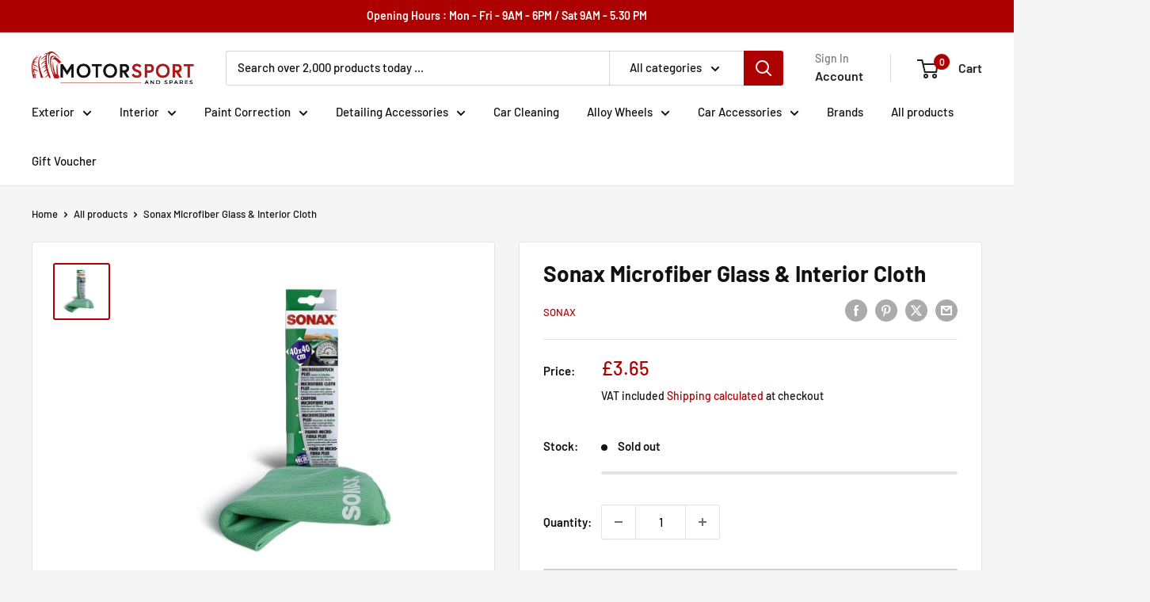

--- FILE ---
content_type: text/javascript
request_url: https://limits.minmaxify.com/motorsport-and-spares.myshopify.com?v=139a&r=20251204163923
body_size: 5090
content:
!function(t){if(!t.minMaxify&&-1==location.href.indexOf("checkout.shopify")){var e=t.minMaxifyContext||{},n=t.minMaxify={shop:"motorsport-and-spares.myshopify.com",cart:null,cartLoadTryCount:0,customer:e.customer,feedback:function(t){if(0!=a.search(/\/(account|password|checkouts|cache|pages|\d+\/)/)){var e=new XMLHttpRequest;e.open("POST","https://app.minmaxify.com/report"),e.send(location.protocol+"//"+n.shop+a+"\n"+t)}},guarded:function(t,e){return function(){try{var a=e&&e.apply(this,arguments),r=t.apply(this,arguments);return e?r||a:r}catch(t){console.error(t);var i=t.toString();-1==i.indexOf("Maximum call stack")&&n.feedback("ex\n"+(t.stack||"")+"\n"+i)}}}},a=t.location.pathname;n.guarded((function(){var e,r,i,o,c,u=t.jQuery,s=t.document,d={btnCheckout:"[name=checkout],[href='/checkout'],[type=submit][value=Checkout],[onclick='window.location\\=\\'\\/checkout\\''],form[action='/checkout'] [type=submit],.checkout_button,form[action='/cart'] [type=submit].button-cart-custom,.btn-checkout,.checkout-btn,.button-checkout,.rebuy-cart__checkout-button,.gokwik-checkout,.tdf_btn_ck",lblCheckout:"[name=checkout]",btnCartQtyAdjust:".cart-item-decrease,.cart-item-increase,.js--qty-adjuster,.js-qty__adjust,.minmaxify-quantity-button,.numberUpDown > *,.cart-item button.adjust,.cart-wrapper .quantity-selector__button,.cart .product-qty > .items,.cart__row [type=button],.cart-item-quantity button.adjust,.cart_items .js-change-quantity,.ajaxcart__qty-adjust,.cart-table-quantity button",divCheckout:".additional-checkout-buttons,.dynamic-checkout__content,.cart__additional_checkout,.additional_checkout_buttons,.paypal-button-context-iframe,.additional-checkout-button--apple-pay,.additional-checkout-button--google-pay",divDynaCheckout:"div.shopify-payment-button,.shopify-payment-button > div,#gokwik-buy-now",fldMin:"",fldQty:"input[name=quantity]",fldCartQty:"input[name^='updates['],.cart__qty-input,[data-cart-item-quantity]",btnCartDrawer:"a[href='/cart'],.js-drawer-open-right",btnUpdate:"[type=submit][name=update],.cart .btn-update"},l={name:""},f=2e4,p={NOT_VALID_MSG:"Order not valid",CART_UPDATE_MSG:"Cart needs to be updated",CART_AUTO_UPDATE:"Quantities have been changed, press OK to validate the cart.",CART_UPDATE_MSG2:'Cart contents have changed, you must click "Update cart" before proceeding.',VERIFYING_MSG:"Verifying",VERIFYING_EXPANDED:"Please wait while we verify your cart.",PREVENT_CART_UPD_MSG:"\n\n"},m="/";function h(){return(new Date).getTime()}Object.assign;function y(t,e){try{setTimeout(t,e||0)}catch(n){e||t()}}function v(t,e){var n,a=function(t){return t?"string"==typeof t?s.querySelectorAll(t):t.nodeType?[t]:t:[]}(t);if(a&&e)for(n=0;n<a.length;++n)e(a[n]);return a}function g(t,e){var n=t&&s.querySelector(t);if(n)return e?"string"==typeof e?n[e]:e(n):n}function k(t,e){if(u)return u(t).trigger(e);v(t,(function(t){t[e]()}))}function b(t,e){try{var n=s.createElement("template");n.innerHTML=t;var a=n.content.childNodes;if(a){if(!e)return a[0];for(;a.length;)e.appendChild(a[0]);return 1}}catch(t){console.error(t)}}function _(t){var e=t.target;try{return(e.closest||e.matches).bind(e)}catch(t){}}function x(){}n.showMessage=function(t){if(S())return(n.closePopup||x)(),!0;var e=M.messages||M.getMessages();if(t&&(n.prevented=h()),!n.showPopup||!n.showPopup(e[0],e.slice(1))){for(var a="",r=0;r<e.length;++r)a+=e[r]+"\n";alert(a),i&&k(d.btnUpdate,"click")}return t&&(t.stopPropagation&&t.stopPropagation(),t.preventDefault&&t.preventDefault()),!1};function C(t){if(p.locales){var e=(p.locales[n.locale]||{})[t];if(void 0!==e)return e}return p[t]}var w={messages:[C("VERIFYING_EXPANDED")],equalTo:function(t){return this===t}},M=w;function T(t){return e?e.getItemLimits(n,t):{}}function E(){return e}function S(){return M.isOk&&!i&&E()||"force"==M.isOk||r}function L(){location.pathname!=a&&(a=location.pathname);try{if(E()&&!r){!function(){var t=n.cart&&n.cart.items;if(!t)return;v(d.fldCartQty,(function(e){for(var n=0;n<t.length;++n){var a=t[n],r=e.dataset;if(a.key==r.lineId||e.id&&-1!=e.id.search(new RegExp("updates(_large)?_"+a.id,"i"))||(r.cartLine||r.index)==n+1){var i=T(a);i.min>1&&!i.combine&&(e.min=i.min),i.max&&(e.max=i.max),i.multiple&&!i.combine&&(e.step=i.multiple);break}}}))}();var e=function(e){var n,r;if(!n){if(!r)try{r=decodeURIComponent(a||location.href||"")}catch(t){r=""}if(!((r=r.split("/")).length>2&&"products"==r[r.length-2]))return;n=r[r.length-1]}var i=(t.ShopifyAnalytics||{}).meta||{},o={handle:n,sku:""},c=i.product,u=i.selectedVariantId;if(!c){var s=g("#ProductJson-product-template");if(s)try{c=s._product||JSON.parse(s.dataset.product||s.textContent)}catch(t){}}if(c){o.product_description=c.description,o.product_type=c.type,o.vendor=c.vendor,o.price=c.price,o.product_title=c.title,o.product_id=c.id;var d=c.variants||[],l=d.length;if(u||1==l)for(var f=0;f<l;++f){var p=d[f];if(1==l||p.id==u){o.variant_title=p.public_title,o.sku=p.sku,o.grams=p.weight,o.price=p.price||c.price,o.variant_id=p.id,o.name=p.name,o.product_title||(o.product_title=p.name);break}}}return o}();if(e){var i=g(d.fldQty);!function(e,n){function a(t,e){if(arguments.length<2)return n.getAttribute(t);null==e?n.removeAttribute(t):n.setAttribute(t,e)}var r=e.max||void 0,i=e.multiple,o=e.min;if((t.minmaxifyDisplayProductLimit||x)(e),n){var c=a("mm-max"),u=a("mm-step"),s=a("mm-min"),d=parseInt(n.max),l=parseInt(n.step),f=parseInt(n.min);stockMax=parseInt(a("mm-stock-max")),val=parseInt(n.value),(o!=s||o>f)&&((s?val==s||val==f:!val||val<o)&&(n.value=o),!e.combine&&o>1?a("min",o):s&&a("min",1),a("mm-min",o)),isNaN(stockMax)&&!c&&(stockMax=parseInt(a("data-max-quantity")||a("max")),a("mm-stock-max",stockMax)),!isNaN(stockMax)&&r&&r>stockMax&&(r=stockMax),(r!=c||isNaN(d)||d>r)&&(r?a("max",r):c&&a("max",null),a("mm-max",r)),(i!=u||i>1&&l!=i)&&(e.combine?u&&a("step",null):a("step",i),a("mm-step",i))}}(T(e),i)}}}catch(t){console.error(t)}return O(),j(),!0}function O(t,e,n){v(d.lblCheckout,(function(a){var r=null===t?a.minMaxifySavedLabel:t;a.minMaxifySavedLabel||(a.minMaxifySavedLabel=a.value||(a.innerText||a.textContent||"").trim()),void 0!==r&&(a.value=r,a.textContent&&!a.childElementCount&&(a.textContent=r));var i=a.classList;i&&e&&i.add(e),i&&n&&i.remove(n)}))}function A(t){"start"==t?(O(C("VERIFYING_MSG"),"btn--loading"),o||(o=h(),f&&y((function(){o&&h()-o>=f&&(M={isOk:"force"},A("stop"))}),f))):"stop"==t?(O(M.isOk?null:C("NOT_VALID_MSG"),0,"btn--loading"),o=0,(n.popupShown||x)()&&y(n.showMessage)):"changed"==t&&O(C("CART_UPDATE_MSG")),j()}function j(){v(d.divCheckout,(function(t){var e=t.style;S()?t.mm_hidden&&(e.display=t.mm_hidden,t.mm_hidden=!1):"none"!=e.display&&(t.mm_hidden=e.display||"block",e.display="none")})),(t.minmaxifyDisplayCartLimits||x)(!r&&M,i)}function q(t){var e=_(t);if(e){if(e(d.btnCheckout))return n.showMessage(t);e(d.btnCartQtyAdjust)&&n.onChange(t)}}function D(t,e,a,r){return v(t,(function(t){if(!t["mmBound_"+e]){t["mmBound_"+e]=!0;var i=t["on"+e];i&&r?t["on"+e]=n.guarded((function(t){!1!==a()?i.apply(this,arguments):t.preventDefault()})):function(t,e,n){try{if(u)return u(t).on(e,n)}catch(t){}v(t,(function(t){t.addEventListener(e,n)}))}(t,e,n.guarded(a))}}))}function P(a){null==n.cart&&(n.cart=(t.Shopify||{}).cart||null),(L()||a)&&(E()&&n.cart?(M=e.validateCart(n),A("stop"),M):(M=w,A("start"),n.cart||R()))}function U(){let t=a.length-5;return t<4&&a.indexOf("/cart")==t}function I(t,e,a,r){if(e&&"function"==typeof e.search&&4==t.readyState&&"blob"!=t.responseType){var o,c;try{if(200!=t.status)"POST"==a&&-1!=e.search(/\/cart(\/update|\/change|\/clear|\.js)/)&&(422==t.status?R():i&&(i=!1,P()));else{if("GET"==a&&-1!=e.search(/\/cart($|\.js|\.json|\?view=)/)&&-1==e.search(/\d\d\d/))return;var u=(o=t.response||t.responseText||"").indexOf&&o.indexOf("{")||0;-1!=e.search(/\/cart(\/update|\/change|\/clear|\.js)/)||"/cart"==e&&0==u?(-1!=e.indexOf("callback=")&&o.substring&&(o=o.substring(u,o.length-1)),c=n.handleCartUpdate(o,-1!=e.indexOf("cart.js")?"get":"update",r)):-1!=e.indexOf("/cart/add")?c=n.handleCartUpdate(o,"add",r):"GET"!=a||U()&&"/cart"!=e||(P(),c=1)}}catch(t){if(!o||0==t.toString().indexOf("SyntaxError"))return;console.error(t),n.feedback("ex\n"+(t.stack||"")+"\n"+t.toString()+"\n"+e)}c&&N()}}function N(){for(var t=500;t<=2e3;t+=500)y(L,t)}function R(){var t=new XMLHttpRequest,e=m+"cart.js?_="+h();t.open("GET",e),t.mmUrl=null,t.onreadystatechange=function(){I(t,e)},t.send(),y((function(){null==n.cart&&n.cartLoadTryCount++<60&&R()}),5e3+500*n.cartLoadTryCount)}n.getLimitsFor=T,n.checkLimits=S,n.onChange=n.guarded((function(){A("changed"),i=!0,M=U()&&g(d.btnUpdate)?{messages:[C("CART_AUTO_UPDATE")]}:{messages:[C("CART_UPDATE_MSG2")]},j()})),t.getLimits=P,t.mmIsEnabled=S,n.handleCartUpdate=function(t,e,a){"string"==typeof t&&(t=JSON.parse(t));var r="get"==e&&JSON.stringify(t);if("get"!=e||c!=r){if("update"==e)n.cart=t;else if("add"!=e){if(a&&!t.item_count&&n.cart)return;n.cart=t}else{var o=t.items||[t];t=n.cart;for(var u=0;u<o.length;++u){var s=o[u];t&&t.items||(t=n.cart={total_price:0,total_weight:0,items:[],item_count:0}),t.total_price+=s.line_price,t.total_weight+=s.grams*s.quantity,t.item_count+=s.quantity;for(var d=0;d<t.items.length;++d){var l=t.items[d];if(l.id==s.id){t.total_price-=l.line_price,t.total_weight-=l.grams*l.quantity,t.item_count-=l.quantity,t.items[d]=s,s=0;break}}s&&t.items.unshift(s)}t.items=t.items.filter((function(t){return t.quantity>0})),r=JSON.stringify(t)}return c=r,i=!1,P(!0),1}if(!M.isOk)return L(),1};var G,V=t.XMLHttpRequest.prototype,Q=V.open,F=V.send;function J(){u||(u=t.jQuery);var e=t.Shopify||{},a=e.shop||location.host;if(l=e.theme||l,r=!1,a==n.shop){n.locale=e.locale,L(),D(d.btnCartDrawer,"click",N),function(){if(!n.showPopup){if(!t.swal){var e=s.createElement("script");if(!e)return;e.src="https://cdn.jsdelivr.net/npm/sweetalert@2.1.2/dist/sweetalert.min.js",s.head.appendChild(e)}n.showPopup=function(e,n){if(t.swal){for(var a=e.replace(new RegExp("\n","g"),"<br/>")+"<ul>",r=0;r<n.length;++r){var o=n[r];o&&(a+="<li>"+o+"</li>")}a+="</ul>";var c=swal({content:b('<div style="text-align:left">'+a+"</div>"),className:"minmaxify-sweet-alert"});return c.then&&c.then((function(t){i&&t&&k(d.btnUpdate,"click")})),!0}},n.popupShown=function(){return g(".minmaxify-sweet-alert",(function(t){return(t.tabIndex||1)>0}))},n.closePopup=function(){if(t.swal)try{swal.close()}catch(t){}}}}(),X();var o=document.getElementsByTagName("script");for(let t=0;t<o.length;++t){var c=o[t];c.src&&-1!=c.src.indexOf("trekkie.storefront")&&!c.minMaxify&&(c.minMaxify=1,c.addEventListener("load",X))}}else r=!0}function X(){var e=t.trekkie||(t.ShopifyAnalytics||{}).lib||{},a=e.track;a&&!a.minMaxify&&(e.track=function(t){return"Viewed Product Variant"==t&&y(L),a.apply(this,arguments)},e.track.minMaxify=1,e.ready&&(e.ready=n.guarded(P,e.ready)));var r=t.subscribe;"function"!=typeof r||r.mm_quTracked||(r.mm_quTracked=1,r("quantity-update",n.guarded(L)))}n.initCartValidator=n.guarded((function(t){e||(e=t,r||P(!0))})),V.open=function(t,e,n,a,r){return this.mmMethod=t,this.mmUrl=e,Q.apply(this,arguments)},V.send=function(t){var e=this;return e.addEventListener?e.addEventListener("readystatechange",(function(t){I(e,e.mmUrl,e.mmMethod)})):e.onreadystatechange=n.guarded((function(){I(e,e.mmUrl)}),e.onreadystatechange),F.apply(e,arguments)},(G=t.fetch)&&!G.minMaxify&&(t.fetch=function(t,e){var a,r=(e||t||{}).method||"GET";return a=G.apply(this,arguments),-1!=(t=((t||{}).url||t||"").toString()).search(/\/cart(\/|\.js)/)&&(a=a.then((function(e){try{var a=n.guarded((function(n){e.readyState=4,e.responseText=n,I(e,t,r,!0)}));e.ok?e.clone().text().then(a):a()}catch(t){}return e}))),a},t.fetch.minMaxify=1),["click"].forEach((function(e){t.addEventListener(e,n.guarded(q),{capture:!0,passive:!1})})),t.addEventListener("keydown",(function(t){t.key,_(t)})),t.addEventListener("change",n.guarded((function(t){var e=_(t);e&&e(d.fldCartQty)&&n.onChange(t)})));var B=s.createElement("script");B&&(B.src="https://limits.minmaxify.com/fetch-js/motorsport-and-spares.myshopify.com?t=20251204163829&callback=minMaxify.initCartValidator",s.head.appendChild(B),s.addEventListener("DOMContentLoaded",n.guarded((function(){J(),r||(U()&&y(P),(t.booster||t.BoosterApps)&&u&&u.fn.ajaxSuccess&&u(s).ajaxSuccess((function(t,e,n){n&&I(e,n.url,n.type)})))}))),J())}))()}}(window);

--- FILE ---
content_type: text/javascript
request_url: https://limits.minmaxify.com/fetch-js/motorsport-and-spares.myshopify.com?t=20251204163829&callback=minMaxify.initCartValidator
body_size: 21878
content:
!function(){function e(e,i,a,x){this.cart=i||{},this.opt=e,this.customer=a,this.messages=[],this.locale=x&&x.toLowerCase()}e.prototype={recalculate:function(e){this.isOk=!0,this.messages=!e&&[],this.isApplicable()&&(this._calcWeights(),this.addMsg("INTRO_MSG"),this._doSubtotal(),this._doItems(),this._doCombinedRules(),this._doQtyTotals(),this._doWeight())},getMessages:function(){return this.messages||this.recalculate(),this.messages},isApplicable:function(){var e=this.cart._subtotal=Number(this.cart.total_price||0)/100,i=this.opt.overridesubtotal;if(!(i>0&&e>i)){for(var a=0,x=this.cart.items||[],n=0;n<x.length;n++)a+=Number(x[n].quantity);return this.cart._totalQuantity=a,1}},addMsg:function(e,i){if(!this.messages)return;const a=this.opt.messages;var x=a[e];if(a.locales&&this.locale){var n=(a.locales[this.locale]||{})[e];void 0!==n&&(x=n)}x&&(x=this._fmtMsg(unescape(x),i)),this.messages.push(x)},equalTo:function(e){if(this.isOk!==e.isOk)return!1;var i=this.getMessages(),a=e.messages||e.getMessages&&e.getMessages()||[];if(i.length!=a.length)return!1;for(var x=0;x<i.length;++x)if(i[x]!==a[x])return!1;return!0},_calcWeights:function(){this.weightUnit=this.opt.weightUnit||"g";var e=a[this.weightUnit]||1,i=this.cart.items;if(i)for(var x=0;x<i.length;x++){var n=i[x];n._weight=Math.round(Number(n.grams||0)*e*n.quantity*100)/100}this.cart._totalWeight=Math.round(Number(this.cart.total_weight||0)*e*100)/100},_doSubtotal:function(){var e=this.cart._subtotal,i=this.opt.minorder,a=this.opt.maxorder;e<i&&(this.addMsg("MIN_SUBTOTAL_MSG"),this.isOk=!1),a>0&&e>a&&(this.addMsg("MAX_SUBTOTAL_MSG"),this.isOk=!1)},_doWeight:function(){var e=this.cart._totalWeight,i=this.opt.weightmin,a=this.opt.weightmax;e<i&&(this.addMsg("MIN_WEIGHT_MSG"),this.isOk=!1),a>0&&e>a&&(this.addMsg("MAX_WEIGHT_MSG"),this.isOk=!1)},checkGenericLimit:function(e,i,a){if(i.applyTo)return this.checkLimitRule(e,i,a);if(!(e.quantity<i.min&&(this.addGenericError("MIN",e,i,a),a)||i.max&&e.quantity>i.max&&(this.addGenericError("MAX",e,i,a),a)||i.multiple>1&&e.quantity%i.multiple>0&&(this.addGenericError("MULT",e,i,a),a))){var x=e.line_price/100;void 0!==i.minAmt&&x<i.minAmt&&(this.addGenericError("MIN_SUBTOTAL",e,i,a),a)||i.maxAmt&&x>i.maxAmt&&this.addGenericError("MAX_SUBTOTAL",e,i,a)}},addGenericError:function(e,i,a,x){var n={item:i};x?(e="PROD_"+e+"_MSG",n.itemLimit=a,n.refItem=x):(e="GROUP_"+e+"_MSG",n.groupLimit=a),this.addMsg(e,n),this.isOk=!1},_buildLimitMaps:function(){var e=this.opt,i=e.items||[];e.bySKU={},e.byId={},e.byHandle={};for(var a=0;a<i.length;++a){var x=i[a];x.sku?e.bySKU[x.sku]=x:(x.h&&(e.byHandle[x.h]=x),x.id&&(e.byId[x.id]=x))}},_doItems:function(){var e,i=this.cart.items||[],a={},x={},n=this.opt;n.byHandle||this._buildLimitMaps(),(n.itemmin||n.itemmax||n.itemmult)&&(e={min:n.itemmin,max:n.itemmax,multiple:n.itemmult});for(var m=0;m<i.length;m++){var l=i[m],t=this.getCartItemKey(l),d=a[t],s=x[l.handle];d?(d.quantity+=l.quantity,d.line_price+=l.line_price,d._weight+=l._weight):d=a[t]={ref:l,quantity:l.quantity,line_price:l.line_price,grams:l.grams,_weight:l._weight,limit:this._getIndividualItemLimit(l),limitRule:this.getIndividualLimitRule(l)},s?(s.quantity+=l.quantity,s.line_price+=l.line_price,s._weight+=l._weight):s=x[l.handle]={ref:l,quantity:l.quantity,line_price:l.line_price,grams:l.grams,_weight:l._weight,limitRule:this.getIndividualLimitRule(l,!0)},s.limit&&s.limit.combine||(s.limit=d.limit)}for(var c in a){if(l=a[c])((r=l.limit||l.limitRule)?!r.combine:e)&&this.checkGenericLimit(l,r||e,l.ref)}for(var c in x){var r;if(l=x[c])(r=l.limit||l.limitRule)&&r.combine&&this.checkGenericLimit(l,r,l.ref)}},getCartItemKey:function(e){var i=e.handle;return i+=e.sku||e.variant_id},getCartItemIds:function(e){var i={handle:e.handle||"",product_id:e.product_id,sku:e.sku},a=i.handle.indexOf(" ");return a>0&&(i.sku=i.handle.substring(a+1),i.handle=i.handle.substring(0,a)),i},_getIndividualItemLimit:function(e){var i=this.opt,a=this.getCartItemIds(e);return i.bySKU[a.sku]||i.byId[a.product_id]||i.byHandle[a.handle]},getItemLimit:function(e){var i=this.opt;if(!i)return{};void 0===i.byHandle&&this._buildLimitMaps();var a=this._getIndividualItemLimit(e);return a||(a=this.getIndividualLimitRule(e)),a||(a={min:i.itemmin,max:i.itemmax,multiple:i.itemmult}),a},calcItemLimit:function(e){var i=this.getItemLimit(e);(i={max:i.max||0,multiple:i.multiple||1,min:i.min,combine:i.combine}).min||(i.min=i.multiple);var a=this.opt.maxtotalitems||0;return(!i.max||a&&a<i.max)&&(i.max=a),i},_doQtyTotals:function(){var e=this.opt.maxtotalitems,i=this.opt.mintotalitems,a=this.opt.multtotalitems,x=this.cart._totalQuantity;0!=e&&x>e&&(this.addMsg("TOTAL_ITEMS_MAX_MSG"),this.isOk=!1),x<i&&(this.addMsg("TOTAL_ITEMS_MIN_MSG"),this.isOk=!1),a>1&&x%a>0&&(this.addMsg("TOTAL_ITEMS_MULT_MSG"),this.isOk=!1)},getIndividualGroupLimit:function(e,i){for(var a=this.opt.groups||[],x=0;x<a.length;++x){var n=a[x];if(1!=n.combine&&this.groupIsApplicable(e,n,i))return n}},groupIsApplicable:function(e,a,x){var n=a.field,m=a.op,l=a.filter;if("[]"==n)return this.checkMultipleConditions(l||[],this.groupIsApplicable.bind(this,e),m,x);var t,d=e[n];switch(n){case"ctags":d=(this.customer||{}).tags||[],t=!0;break;case"product":d=e.product_id;case"coll":case"ptag":t=!0;break;case"price":d/=100;break;case"handle":void 0!==(x||{}).handle&&(d=x.handle)}return t&&("e"==m?(m="oo",l=[l]):"ne"==m&&(m="no",l=[l])),i[m](d,l)},_doGroups:function(){for(var e=this.opt.groups||[],i=0;i<e.length;++i){var a=e[i];if(1==a.combine){for(var x=0,n=0,m=this.cart.items||[],l=0;l<m.length;++l){var t=m[l];this.groupIsApplicable(t,a)&&(x+=t.quantity,n+=t.line_price)}x&&this.checkGenericLimit({quantity:x,line_price:n},a)}}},checkMultipleConditions:function(e,i,a,x){for(var n=0;n<e.length;++n){if(i(e[n],x)){if("not"==a)return!1;if("or"==a)return!0}else{if("and"==a)return!1;if("nor"==a)return!0}}return"and"==a||"not"==a},getActiveLimitRules:function(){return this._activeLRules||(this._activeLRules=[],this._findActiveLimitRulesRecursively(this.opt.rules||[],this._activeLRules)),this._activeLRules},getIndividualLimitRule:function(e,i){for(var a=this.getActiveLimitRules(),x=0;x<a.length;++x){var n=a[x];if(-1!=n.applyTo.indexOf("product")&&this.ruleIsApplicable(n,e))return n.combine=!0,n;if(!i&&-1!=n.applyTo.indexOf("sku")&&this.ruleIsApplicable(n,e))return n}},ruleIsApplicable:function(e,i){return-1==e.applyTo.indexOf("group")||this.groupIsApplicable(i,e.group)},_findActiveLimitRulesRecursively:function(e,i){for(var a=0;a<e.length;++a){var x=e[a];"limit"!=x.type?(x.items||[]).length&&this.conditionIsApplicable(x.condition)&&this._findActiveLimitRulesRecursively(x.items,i):i.push(x)}},conditionIsApplicable:function(e){var a,x=e.type,n=e.op||"e",m=e.filter;if("[]"==x)return this.checkMultipleConditions(e.cond||[],this.conditionIsApplicable.bind(this),n);switch(x){case"ctags":a=(this.customer||{}).tags||[],"e"==n?(n="oo",m=[m]):"ne"==n&&(n="no",m=[m]);break;case"cart-item":for(var l=this.cart.items||[],t=0;t<l.length;++t)if(this.groupIsApplicable(l[t],m))return"e"==n;return"ne"==n;case"time":m=new Date(m),a=new Date;break;case"subtotal":a=this.cart._subtotal,m=Number(m)}return i[n](a,m)},_doCombinedRules:function(){for(var e=this.getActiveLimitRules(),i=0;i<e.length;++i){var a=e[i];if("cart"==a.applyTo||"group"==a.applyTo){for(var x={quantity:0,line_price:0,_weight:0,count:0},n=this.cart.items||[],m=0;m<n.length;++m){var l=n[m];this.ruleIsApplicable(a,l)&&(x.quantity+=l.quantity,x.line_price+=l.line_price,x._weight+=l._weight,x.count+=1)}(x.count||a.mandatory)&&this.checkLimitRule(x,a)}}},checkLimitRule:function(e,i){if(i.message){var a;i.mandatory&&!e.quantity&&(a=!0),i.min&&e.quantity<i.min&&(a=!0),void 0!==i.max&&e.quantity>i.max&&(a=!0),i.multiple>1&&e.quantity%i.multiple>0&&(a=!0);var x=Number(e.line_price)/100;if(i.amin&&x<i.amin&&(a=!0),void 0!==i.amax&&x>i.amax&&(a=!0),i.wmin&&e._weight<i.wmin&&(a=!0),void 0!==i.wmax&&e._weight>i.wmax&&(a=!0),a){this.isOk=!1;var n=this.messages,m=i.message;n&&-1==n.indexOf(m)&&n.push(m)}}},_fmtMsg:function(e,i){var a,x,n,m=this;return e.replace(/\{\{\s*(.*?)\s*\}\}/g,(function(e,l){try{a||(a=m._getContextMsgVariables(i)||{});var t=a[l];return void 0!==t?t:x||(x=a,m._setGeneralMsgVariables(x),void 0===(t=x[l]))?(n||(n=m._makeEvalFunc(a)),n(l)):t}catch(e){return'"'+e.message+'"'}}))},formatMoney:function(e){var i=this.opt.moneyFormat;if(void 0!==i){try{e=e.toLocaleString()}catch(e){}i&&(e=i.replace(/{{\s*amount[a-z_]*\s*}}/,e))}return e},_getContextMsgVariables(e){if(e){var i,a;if(e.itemLimit){var x=e.item,n=e.refItem||x,m=e.itemLimit;i={item:n,ProductQuantity:x.quantity,ProductName:m.combine&&unescape(n.product_title||m.name)||n.title,GroupTitle:m.title,ProductMinQuantity:m.min,ProductMaxQuantity:m.max,ProductQuantityMultiple:m.multiple},a=[["ProductAmount",Number(x.line_price)/100],["ProductMinAmount",m.minAmt],["ProductMaxAmount",m.maxAmt]]}if(e.groupLimit){x=e.item,n=e.refItem||x,m=e.groupLimit;i={item:n,GroupQuantity:x.quantity,GroupTitle:m.title,GroupMinQuantity:m.min,GroupMaxQuantity:m.max,GroupQuantityMultiple:m.multiple},a=[["GroupAmount",Number(x.line_price)/100],["GroupMinAmount",m.minAmt],["GroupMaxAmount",m.maxAmt]]}if(i){for(var l=0;l<a.length;l++){const e=a[l];isNaN(e[1])||Object.defineProperty(i,e[0],{get:this.formatMoney.bind(this,e[1])})}return i}}},_setGeneralMsgVariables:function(e){var i=this.cart,a=this.opt;e.CartWeight=i._totalWeight,e.CartMinWeight=a.weightmin,e.CartMaxWeight=a.weightmax,e.WeightUnit=this.weightUnit,e.CartQuantity=i._totalQuantity,e.CartMinQuantity=a.mintotalitems,e.CartMaxQuantity=a.maxtotalitems,e.CartQuantityMultiple=a.multtotalitems;for(var x=[["CartAmount",i._subtotal],["CartMinAmount",a.minorder],["CartMaxAmount",a.maxorder]],n=0;n<x.length;n++){const i=x[n];isNaN(i[1])||Object.defineProperty(e,i[0],{get:this.formatMoney.bind(this,i[1])})}},_makeEvalFunc:function(e){return new Function("_expr","with(this) return eval(_expr)").bind(e)}};var i={c:function(e,i){return e&&String(e).indexOf(i)>-1},nc:function(e,i){return e&&-1==String(e).indexOf(i)},e:function(e,i){return e==i},g:function(e,i){return e>i},l:function(e,i){return e<i},ne:function(e,i){return e!=i},be:function(e,i){return e>i[0]&&e<i[1]},oo:function(e,i){if(e){e instanceof Array||(e=[e]);for(var a=0;a<e.length;++a)for(var x=0;x<i.length;++x)if(e[a]==i[x])return 1}},no:function(e,i){e instanceof Array||(e=[e]);for(var a=0;a<e.length;++a)for(var x=0;x<i.length;++x)if(e[a]==i[x])return 0;return 1}},a={g:1,kg:.001,lb:.00220462,oz:.03527396},x={messages:{INTRO_MSG:"Cart could not be updated\n\n",PROD_MIN_MSG:"{{ProductName}}: Must have at least {{ProductMinQuantity}} of this item.",PROD_MAX_MSG:"{{ProductName}}: Must have at most {{ProductMaxQuantity}} of this item.",PROD_MULT_MSG:"{{ProductName}}: Quantity must be a multiple of {{ProductQuantityMultiple}}."},items:[{id:7952559046896,h:"13-x-7-jbw-revolite-silver-and-polished-4x108",name:'13" x 7" JBW Revolite Silver and Polished 4x108',min:4,multiple:4},{id:0xdb2b1328176,h:"13-x-7-jbw-revolite-silver-and-polished-4x114-3",name:'13" x 7" JBW Revolite Silver and Polished 4x114.3',min:4,multiple:4},{id:7952560750832,h:"13-x-7-jbw-rs4-alloy-wheels-black-and-polished-4x108",name:'13" x 7" JBW RS4 Alloy Wheels Black and Polished 4x108',min:4,multiple:4},{id:6111406391496,h:"13-x-7-jbw-rs4-silver-alloy-wheels",name:'13" x 7" JBW RS4 Silver Alloy Wheels 4x108',min:4,multiple:4},{id:6111405506760,h:"13-x-7-oe-design-ra-alloy-wheels-in-4x114-3",name:'13" x 7" OE Design RA Alloy Wheels in 4x114.3',min:4,multiple:4},{id:0xdefc9c48176,h:"18-oe-clubsport-style-alloy-wheels-in-gloss-black-and-polished-1",name:'18" OE Clubsport Style Alloy Wheels in Gloss Black and Polished',min:4,multiple:4},{id:0xdefc9238176,h:"18-pretoria-style-alloy-wheels-in-gloss-black",name:'18" OE Pretoria Style Alloy Wheels in Gloss Black',min:4,multiple:4},{id:0xdefc9340176,h:"18-pretoria-style-alloy-wheels-in-gunmetal",name:'18" OE Pretoria Style Alloy Wheels in Gunmetal',min:4,multiple:4},{id:0xdefc9980176,h:"18-pretoria-style-alloy-wheels-in-silver",name:'18" OE Pretoria Style Alloy Wheels in Silver',min:4,multiple:4},{id:7118261125320,h:"18-oe-rs3-style-5x100-alloy-wheels-in-satin-gunmetal-machined",name:'18" OE RS3 Style 5x100 Alloy Wheels in Satin Gunmetal Machined',min:4,multiple:4},{id:0xdefcb218176,h:"18-oe-spielberg-style-alloy-wheels-in-gloss-black-and-polished-1",name:'18" OE Spielberg Style Alloy Wheels in Gloss Black and Polished',min:4,multiple:4},{id:7456836649200,h:"18-oe-ttrs-twist-style-in-gunmetal-machined",name:'18" OE TTRS Twist Style in Gunmetal Machined',min:4,multiple:4},{id:6111389941960,h:"18-oe-clubsport-style-alloy-wheels-in-gloss-black-and-polished",name:'19" OE Clubsport Style Alloy Wheels in Gloss Black and Polished',min:4,multiple:4},{id:6169505497288,h:"19-oe-pretoria-style-alloy-wheels-in-gloss-black",name:'19" OE Pretoria Style Alloy Wheels in Gloss Black',min:4,multiple:4},{id:6169506513096,h:"19-oe-pretoria-style-alloy-wheels-in-silver",name:'19" OE Pretoria Style Alloy Wheels in Silver',min:4,multiple:4},{id:7115323146440,h:"18-oe-rs3-style-alloy-wheels-in-satin-gunmetal-machined",name:'19" OE RS3 Style Alloy Wheels in Satin Gunmetal Machined',min:4,multiple:4},{id:6169426591944,h:"19-oe-spielberg-style-alloy-wheels-in-gloss-black-and-polished",name:'19" OE Spielberg Style Alloy Wheels in Gloss Black and Polished',min:4,multiple:4},{id:0xe03972a0176,h:"6performance-bdr-15x8-25-4x100-et0-black",name:"6Performance BDR 15x8.25 4x100 ET0 Black",min:4,multiple:4},{id:0xe0397288176,h:"6performance-bdr-15x8-25-4x100-et0-hyper-black",name:"6Performance BDR 15x8.25 4x100 ET0 Hyper Black",min:4,multiple:4},{id:0xe0397290176,h:"6performance-bdr-15x8-25-4x100-et0-silver",name:"6Performance BDR 15x8.25 4x100 ET0 Silver",min:4,multiple:4},{id:0xe03972a8176,h:"6performance-bdr-18x8-75-5x100-114-3-et30-flat-black",name:"6Performance BDR 18x8.75 5x100/114.3 ET30 Flat Black",min:4,multiple:4},{id:0xe03972b0176,h:"6performance-bdr-18x8-75-5x100-114-4-et30-black",name:"6Performance BDR 18x8.75 5x100/114.4 ET30 Black",min:4,multiple:4},{id:0xe03972b8176,h:"6performance-cvo-20x10-5-5x120-et42-gloss-gunmetal-polished-face",name:"6Performance CVO 20x10.5 5x120 ET42 Gloss Gunmetal Polished Face",min:4,multiple:4},{id:0xe0397300176,h:"6performance-dtm-17x8-5x120-et25-black",name:"6Performance DTM 17x8 5x120 ET25 Black",min:2,multiple:2},{id:0xe03972f8176,h:"6performance-dtm-17x8-5x120-et25-hyper-silver",name:"6Performance DTM 17x8 5x120 ET25 Hyper Silver",min:2,multiple:2},{id:0xe0397350176,h:"6performance-dtm-17x9-5x120-et22-black",name:"6Performance DTM 17x9 5x120 ET22 Black",min:2,multiple:2},{id:0xe0397348176,h:"6performance-dtm-17x9-5x120-et22-hyper-silver",name:"6Performance DTM 17x9 5x120 ET22 Hyper Silver",min:2,multiple:2},{id:0xe03972d0176,h:"6performance-dtm-18x10-5x120-et20-flat-gunmetal",name:"6Performance DTM 18x10 5x120 ET20 Flat Gunmetal",min:2,multiple:2},{id:0xe03972c0176,h:"6performance-dtm-18x10-5x120-et20-gunmetal",name:"6Performance DTM 18x10 5x120 ET20 Gunmetal",min:2,multiple:2},{id:0xe03972c8176,h:"6performance-dtm-18x10-5x120-et20-gunmetal-1",name:"6Performance DTM 18x10 5x120 ET20 Gunmetal",min:2,multiple:2},{id:0xe03972d8176,h:"6performance-dtm-18x10-5x120-et20-hyper-silver",name:"6Performance DTM 18x10 5x120 ET20 Hyper Silver",min:2,multiple:2},{id:0xe0397328176,h:"6performance-dtm-18x8-5-5x120-et20-flat-gunmetal",name:"6Performance DTM 18x8.5 5x120 ET20 Flat Gunmetal",min:2,multiple:2},{id:0xe0397308176,h:"6performance-dtm-18x8-5-5x120-et20-gunmetal",name:"6Performance DTM 18x8.5 5x120 ET20 Gunmetal",min:2,multiple:2},{id:0xe0397318176,h:"6performance-dtm-18x8-5-5x120-et20-hyper-silver",name:"6Performance DTM 18x8.5 5x120 ET20 Hyper Silver",min:2,multiple:2},{id:0xe03972e8176,h:"6performance-dtm-19x10-5x120-et22-flat-gunmetal",name:"6Performance DTM 19x10 5x120 ET22 Flat Gunmetal",min:2,multiple:2},{id:0xe03972e0176,h:"6performance-dtm-19x10-5x120-et22-hyper-silver",name:"6Performance DTM 19x10 5x120 ET22 Hyper Silver",min:2,multiple:2},{id:0xe0397330176,h:"6performance-dtm-19x8-5-5x112-et35-hyper-silver",name:"6Performance DTM 19x8.5 5x112 ET35 Hyper Silver",min:2,multiple:2},{id:0xe0397340176,h:"6performance-dtm-19x8-5-5x120-et35-flat-gunmetal",name:"6Performance DTM 19x8.5 5x120 ET35 Flat Gunmetal",min:2,multiple:2},{id:0xe0397338176,h:"6performance-dtm-19x8-5-5x120-et35-hyper-silver",name:"6Performance DTM 19x8.5 5x120 ET35 Hyper Silver",min:2,multiple:2},{id:0xe0397358176,h:"6performance-dtm-19x9-5-5x112-et35-hyper-silver",name:"6Performance DTM 19x9.5 5x112 ET35 Hyper Silver",min:2,multiple:2},{id:0xe0397368176,h:"6performance-dtm-19x9-5-5x120-et27-flat-gunmetal",name:"6Performance DTM 19x9.5 5x120 ET27 Flat Gunmetal",min:2,multiple:2},{id:0xe0397360176,h:"6performance-dtm-19x9-5-5x120-et27-hyper-silver",name:"6Performance DTM 19x9.5 5x120 ET27 Hyper Silver",min:2,multiple:2},{id:0xe0397370176,h:"6performance-dtm-19x9-5-5x120-et40-hyper-silver",name:"6Performance DTM 19x9.5 5x120 ET40 Hyper Silver",min:2,multiple:2},{id:0xe0397378176,h:"6performance-eshl-18x8-5x112-et45-gloss-silver-macined-face",name:"6Performance ESHL 18x8 5x112 ET45 Gloss Silver Macined Face",min:4,multiple:4},{id:0xe0397380176,h:"6performance-eshl-19x8-5-5x112-et45-gloss-silver-macined-face",name:"6Performance ESHL 19x8.5 5x112 ET45 Gloss Silver Macined Face",min:4,multiple:4},{id:0xe0397388176,h:"6performance-eshr-18x8-5x112-et45-gloss-silver-macined-face",name:"6Performance ESHR 18x8 5x112 ET45 Gloss Silver Macined Face",min:4,multiple:4},{id:0xe0397390176,h:"6performance-eshr-19x8-5-5x112-et45-gloss-silver-macined-face",name:"6Performance ESHR 19x8.5 5x112 ET45 Gloss Silver Macined Face",min:4,multiple:4},{id:0xe0397398176,h:"6performance-faster-19x8-5-5x120-et35-gunmetal",name:"6Performance Faster 19x8.5 5x120 ET35 Gunmetal",min:2,multiple:2},{id:0xe03973a0176,h:"6performance-faster-19x9-5-5x112-et35-gunmetal",name:"6Performance Faster 19x9.5 5x112 ET35 Gunmetal",min:2,multiple:2},{id:0xe03973a8176,h:"6performance-faster-19x9-5-5x120-et35-gunmetal",name:"6Performance Faster 19x9.5 5x120 ET35 Gunmetal",min:2,multiple:2},{id:0xdeeb3f88176,h:"6performance-force-18x8-5-5x112-et42-gloss-black",name:"6Performance Force 18x8.5 5x112 ET42 Gloss Black",min:4,multiple:4},{id:0xe03973b0176,h:"6performance-force-18x8-5-5x112-et42-gloss-black",name:"6Performance Force 18x8.5 5x112 ET42 Gloss Black",min:4,multiple:4},{id:0xe03973b8176,h:"6performance-force-19x8-5-5x112-et45-black",name:"6Performance Force 19x8.5 5x112 ET45 Black",min:4,multiple:4},{id:0xdeeb2f98176,h:"6performance-force-19x8-5-5x112-et45-gloss-black",name:"6Performance Force 19x8.5 5x112 ET45 Gloss Black",min:4,multiple:4},{id:0xe03973d0176,h:"6performance-fortune-18x8-5x112-et45-black",name:"6Performance Fortune 18x8 5x112 ET45 Black",min:4,multiple:4},{id:0xdeeb6e30176,h:"6performance-fortune-18x8-5x112-et45-gloss-black",name:"6Performance Fortune 18x8 5x112 ET45 Gloss Black",min:4,multiple:4},{id:0xe03973d8176,h:"6performance-fortune-19x8-5-5x112-et35-black",name:"6Performance Fortune 19x8.5 5x112 ET35 Black",min:2,multiple:2},{id:0xdeeb55a8176,h:"6performance-fortune-19x8-5-5x112-et35-gloss-black",name:"6Performance Fortune 19x8.5 5x112 ET35 Gloss Black",min:2,multiple:2},{id:0xe03973e0176,h:"6performance-fortune-19x8-5-5x112-et45-black",name:"6Performance Fortune 19x8.5 5x112 ET45 Black",min:4,multiple:4},{id:0xdeeb4cf0176,h:"6performance-fortune-19x8-5-5x112-et45-gloss-black",name:"6Performance Fortune 19x8.5 5x112 ET45 Gloss Black",min:4,multiple:4},{id:0xe03973e8176,h:"6performance-fortune-19x8-5-5x120-et35-black",name:"6Performance Fortune 19x8.5 5x120 ET35 Black",min:2,multiple:2},{id:0xdeeb5758176,h:"6performance-fortune-19x8-5-5x120-et35-gloss-black",name:"6Performance Fortune 19x8.5 5x120 ET35 Gloss Black",min:2,multiple:2},{id:0xe03973f0176,h:"6performance-fortune-19x8-5-5x120-et45-black",name:"6Performance Fortune 19x8.5 5x120 ET45 Black",min:2,multiple:2},{id:0xdeeb59b8176,h:"6performance-fortune-19x8-5-5x120-et45-gloss-black",name:"6Performance Fortune 19x8.5 5x120 ET45 Gloss Black",min:2,multiple:2},{id:0xe0397408176,h:"6performance-fortune-19x9-5-5x112-et40-black",name:"6Performance Fortune 19x9.5 5x112 ET40 Black",min:2,multiple:2},{id:0xdeeb5fe8176,h:"6performance-fortune-19x9-5-5x112-et40-gloss-black",name:"6Performance Fortune 19x9.5 5x112 ET40 Gloss Black",min:2,multiple:2},{id:0xe0397410176,h:"6performance-fortune-19x9-5-5x120-et40-black",name:"6Performance Fortune 19x9.5 5x120 ET40 Black",min:2,multiple:2},{id:0xdeeb6688176,h:"6performance-fortune-19x9-5-5x120-et40-gloss-black",name:"6Performance Fortune 19x9.5 5x120 ET40 Gloss Black",min:2,multiple:2},{id:0xe03973c0176,h:"6performance-fortune-20x10-5x112-et40-black",name:"6Performance Fortune 20x10 5x112 ET40 Black",min:2,multiple:2},{id:0xdeeb9bd0176,h:"6performance-fortune-20x10-5x112-et40-gloss-black",name:"6Performance Fortune 20x10 5x112 ET40 Gloss Black",min:2,multiple:2},{id:0xe03973c8176,h:"6performance-fortune-20x10-5x120-et40-black",name:"6Performance Fortune 20x10 5x120 ET40 Black",min:2,multiple:2},{id:0xdeeb9e50176,h:"6performance-fortune-20x10-5x120-et40-gloss-black",name:"6Performance Fortune 20x10 5x120 ET40 Gloss Black",min:2,multiple:2},{id:0xe03973f8176,h:"6performance-fortune-20x8-5-5x112-et35-black",name:"6Performance Fortune 20x8.5 5x112 ET35 Black",min:2,multiple:2},{id:0xdeeb99c0176,h:"6performance-fortune-20x8-5-5x112-et35-gloss-black",name:"6Performance Fortune 20x8.5 5x112 ET35 Gloss Black",min:2,multiple:2},{id:0xe0397400176,h:"6performance-fortune-20x8-5-5x120-et35-black",name:"6Performance Fortune 20x8.5 5x120 ET35 Black",min:2,multiple:2},{id:0xdeeb9418176,h:"6performance-fortune-20x8-5-5x120-et35-gloss-black",name:"6Performance Fortune 20x8.5 5x120 ET35 Gloss Black",min:2,multiple:2},{id:0xe0397420176,h:"6performance-infinity-15x8-25-4x100-et15-gloss-black-polished-face",name:"6Performance Infinity 15x8.25 4x100 ET15 Gloss Black Polished Face",min:4,multiple:4},{id:0xe0397450176,h:"6performance-loaded-02-20x8-5-5x108-et45-silver",name:"6Performance Loaded 02 20x8.5 5x108 ET45 Silver",min:4,multiple:4},{id:0xe0397430176,h:"6performance-loaded-02-20x8-5-5x112-et45-silver",name:"6Performance Loaded 02 20x8.5 5x112 ET45 Silver",min:4,multiple:4},{id:0xe0397428176,h:"6performance-loaded-02-20x8-5-5x114-3-et45-silver",name:"6Performance Loaded 02 20x8.5 5x114.3 ET45 Silver",min:4,multiple:4},{id:0xe0397458176,h:"6performance-loaded-02-20x8-5-5x118-et45-silver",name:"6Performance Loaded 02 20x8.5 5x118 ET45 Silver",min:4,multiple:4},{id:0xe0397440176,h:"6performance-loaded-02-20x8-5-5x120-et45-gunmetal",name:"6Performance Loaded 02 20x8.5 5x120 ET45 Gunmetal",min:4,multiple:4},{id:0xe0397448176,h:"6performance-loaded-02-20x8-5-5x120-et45-silver",name:"6Performance Loaded 02 20x8.5 5x120 ET45 Silver",min:4,multiple:4},{id:0xe0397460176,h:"6performance-loaded-02-20x8-5-5x160-et50-silver",name:"6Performance Loaded 02 20x8.5 5x160 ET50 Silver",min:4,multiple:4},{id:0xe0397468176,h:"6performance-loaded-02-20x8-5-5x160-et50-white",name:"6Performance Loaded 02 20x8.5 5x160 ET50 White",min:4,multiple:4},{id:0xe0397480176,h:"6performance-loaded-03-18x8-5x160-et50-black",name:"6Performance Loaded 03 18x8 5x160 ET50 Black",min:4,multiple:4},{id:0xe0397470176,h:"6performance-loaded-03-18x8-5x160-et50-flat-gunmetal",name:"6Performance Loaded 03 18x8 5x160 ET50 Flat Gunmetal",min:4,multiple:4},{id:0xe0397478176,h:"6performance-loaded-03-18x8-5x160-et50-silver",name:"6Performance Loaded 03 18x8 5x160 ET50 Silver",min:4,multiple:4},{id:0xe03974d8176,h:"6performance-loaded-18x8-5x160-et50-black",name:"6Performance Loaded 18x8 5x160 ET50 Black",min:4,multiple:4},{id:0xe03974e0176,h:"6performance-loaded-20x8-5-5x120-et35-gloss-gunmetal-polished-face",name:"6Performance Loaded 20x8.5 5x120 ET35 Gloss Gunmetal Polished Face",min:4,multiple:4},{id:0xe03974e8176,h:"6performance-loaded-20x8-5-5x120-et45-gloss-gunmetal-polished-face",name:"6Performance Loaded 20x8.5 5x120 ET45 Gloss Gunmetal Polished Face",min:4,multiple:4},{id:0xe03974f0176,h:"6performance-loaded-20x8-5-5x160-et50-gloss-black-polished-face",name:"6Performance Loaded 20x8.5 5x160 ET50 Gloss Black Polished Face",min:4,multiple:4},{id:0xe0397490176,h:"6performance-loaded04-18x8-5x160-et50-black",name:"6Performance Loaded04 18x8 5x160 ET50 Black",min:4,multiple:4},{id:0xe0397488176,h:"6performance-loaded04-18x8-5x160-et50-gunmetal",name:"6Performance Loaded04 18x8 5x160 ET50 Gunmetal",min:4,multiple:4},{id:0xe03974b0176,h:"6performance-loaded04-20x8-5x160-et50-black",name:"6Performance Loaded04 20x8 5x160 ET50 Black",min:4,multiple:4},{id:0xe03974a0176,h:"6performance-loaded04-20x8-5x160-et50-gunmetal",name:"6Performance Loaded04 20x8 5x160 ET50 Gunmetal",min:4,multiple:4},{id:0xe0397498176,h:"6performance-loaded04-20x8-6x120-et45-black",name:"6Performance Loaded04 20x8 6x120 ET45 Black",min:4,multiple:4},{id:0xe03974b8176,h:"6performance-loaded05-18x8-5x160-et50-black",name:"6Performance Loaded05 18x8 5x160 ET50 Black",min:4,multiple:4},{id:0xe03974c0176,h:"6performance-loaded05-18x8-5x160-et50-gloss-black-polished-face",name:"6Performance Loaded05 18x8 5x160 ET50 Gloss Black Polished Face",min:4,multiple:4},{id:0xe03974c8176,h:"6performance-loaded06-17x8-5x120-et35-satin-black",name:"6Performance Loaded06 17x8 5x120 ET35 Satin Black",min:4,multiple:4},{id:0xe03974d0176,h:"6performance-loaded06-18x8-6x120-et45-satin-black",name:"6Performance Loaded06 18x8 6x120 ET45 Satin Black",min:4,multiple:4},{id:0xe0397500176,h:"6performance-md-18x8-5-5x108-et40-flat-black",name:"6Performance MD 18x8.5 5x108 ET40 Flat Black",min:4,multiple:4},{id:0xe03974f8176,h:"6performance-md-18x8-5-5x112-et40-flat-black",name:"6Performance MD 18x8.5 5x112 ET40 Flat Black",min:4,multiple:4},{id:0xe0397508176,h:"6performance-mesh-17x8-4x108-et35-flat-black",name:"6Performance Mesh 17x8 4x108 ET35 Flat Black",min:4,multiple:4},{id:0xe0397530176,h:"6performance-munich-19x8-5-5x112-et45-black",name:"6Performance Munich 19x8.5 5x112 ET45 Black",min:4,multiple:4},{id:0xe0397510176,h:"6performance-munich-19x8-5-5x112-et45-gunmetal",name:"6Performance Munich 19x8.5 5x112 ET45 Gunmetal",min:4,multiple:4},{id:0xe0397520176,h:"6performance-munich-19x8-5-5x112-et45-hyper-silver",name:"6Performance Munich 19x8.5 5x112 ET45 Hyper Silver",min:4,multiple:4},{id:0xdeeb7f48176,h:"6performance-quantum-19x8-5-5x112-et45-flat-gunmetal",name:"6Performance Quantum 19x8.5 5x112 ET45 Flat Gunmetal",min:4,multiple:4},{id:0xe0397540176,h:"6performance-quantum-19x8-5-5x112-et45-flat-gunmetal",name:"6Performance Quantum 19x8.5 5x112 ET45 Flat Gunmetal",min:4,multiple:4},{id:0xe0397548176,h:"6performance-rs9-18x10-5x120-et25-black",name:"6Performance RS9 18x10 5x120 ET25 Black",min:2,multiple:2},{id:0xe0397550176,h:"6performance-rs9-18x8-5-5x120-et20-black",name:"6Performance RS9 18x8.5 5x120 ET20 Black",min:2,multiple:2},{id:0xe0397568176,h:"6performance-sigma-18x8-5-5x112-et40-black",name:"6Performance Sigma 18x8.5 5x112 ET40 Black",min:2,multiple:2},{id:0xe0397558176,h:"6performance-sigma-18x8-5-5x112-et40-matt-grey",name:"6Performance Sigma 18x8.5 5x112 ET40 Matt Grey",min:2,multiple:2},{id:0xe0397560176,h:"6performance-sigma-18x8-5-5x112-et40-silver",name:"6Performance Sigma 18x8.5 5x112 ET40 Silver",min:2,multiple:2},{id:0xe0397578176,h:"6performance-sigma-18x8-5-5x120-et35-black",name:"6Performance Sigma 18x8.5 5x120 ET35 Black",min:2,multiple:2},{id:0xe0397570176,h:"6performance-sigma-18x8-5-5x120-et35-silver",name:"6Performance Sigma 18x8.5 5x120 ET35 Silver",min:2,multiple:2},{id:0xe0397588176,h:"6performance-sigma-18x9-5-5x120-et35-black",name:"6Performance Sigma 18x9.5 5x120 ET35 Black",min:2,multiple:2},{id:0xe0397580176,h:"6performance-sigma-18x9-5-5x120-et35-silver",name:"6Performance Sigma 18x9.5 5x120 ET35 Silver",min:2,multiple:2},{id:0xe0397590176,h:"6performance-spirit-18x8-5x112-et42-black",name:"6Performance Spirit 18x8 5x112 ET42 Black",min:4,multiple:4},{id:0xdeeb7648176,h:"6performance-spirit-18x8-5x112-et45-gloss-black",name:"6Performance Spirit 18x8 5x112 ET42 Gloss Black",min:4,multiple:4},{id:0xe0397598176,h:"6performance-spirit-19x8-5-5x112-et45-black",name:"6Performance Spirit 19x8.5 5x112 ET45 Black",min:4,multiple:4},{id:0xdeeb7a40176,h:"6performance-spirit-19x8-5-5x112-et45-gloss-black",name:"6Performance Spirit 19x8.5 5x112 ET45 Gloss Black",min:4,multiple:4},{id:0xe03975a0176,h:"6performance-torsen-19x8-5-5x112-et35-flat-gunmetal",name:"6Performance Torsen 19x8.5 5x112 ET35 Flat Gunmetal",min:2,multiple:2},{id:0xe03975a8176,h:"6performance-torsen-19x8-5-5x120-et35-flat-black",name:"6Performance Torsen 19x8.5 5x120 ET35 Flat Black",min:2,multiple:2},{id:0xe03975b0176,h:"6performance-torsen-19x8-5-5x120-et35-flat-gunmetal",name:"6Performance Torsen 19x8.5 5x120 ET35 Flat Gunmetal",min:2,multiple:2},{id:0xe03975c0176,h:"6performance-torsen-19x9-5-5x112-et33-flat-black",name:"6Performance Torsen 19x9.5 5x112 ET33 Flat Black",min:2,multiple:2},{id:0xe03975c8176,h:"6performance-torsen-19x9-5-5x112-et33-flat-gunmetal",name:"6Performance Torsen 19x9.5 5x112 ET33 Flat Gunmetal",min:2,multiple:2},{id:0xe03975d0176,h:"6performance-torsen-19x9-5-5x120-et33-flat-black",name:"6Performance Torsen 19x9.5 5x120 ET33 Flat Black",min:2,multiple:2},{id:0xe03975e0176,h:"6performance-vortex-17x7-5-5x112-et45-black",name:"6Performance Vortex 17x7.5 5x112 ET45 Black",min:4,multiple:4},{id:0xe03975d8176,h:"6performance-vortex-17x7-5-5x112-et45-hyper-silver",name:"6Performance Vortex 17x7.5 5x112 ET45 Hyper Silver",min:4,multiple:4},{id:0xe0397600176,h:"6performance-vortex-18x8-5x112-et43-black",name:"6Performance Vortex 18x8 5x112 ET43 Black",min:4,multiple:4},{id:0xe03975e8176,h:"6performance-vortex-18x8-5x112-et43-hyper-silver",name:"6Performance Vortex 18x8 5x112 ET43 Hyper Silver",min:4,multiple:4},{id:0xe03975f0176,h:"6performance-vortex-18x8-5x112-et43-satin-bronze",name:"6Performance Vortex 18x8 5x112 ET43 Satin Bronze",min:4,multiple:4},{id:0xe0397618176,h:"6performance-vortex-18x8-5x120-et43-black",name:"6Performance Vortex 18x8 5x120 ET43 Black",min:4,multiple:4},{id:0xe0397608176,h:"6performance-vortex-18x8-5x120-et43-hyper-silver",name:"6Performance Vortex 18x8 5x120 ET43 Hyper Silver",min:4,multiple:4},{id:0xe0397610176,h:"6performance-vortex-18x8-5x120-et43-satin-bronze",name:"6Performance Vortex 18x8 5x120 ET43 Satin Bronze",min:4,multiple:4},{id:0xe0397648176,h:"alpha-offroad-barricade-20x9-6x114-3-et10-satin-black",name:"Alpha Offroad Barricade 20x9 6x114.3 ET10 Satin Black"},{id:0xe0397640176,h:"alpha-offroad-barricade-20x9-6x139-et10-satin-black",name:"Alpha Offroad Barricade 20x9 6x139 ET10 Satin Black"},{id:0xe0397650176,h:"alpha-offroad-brawler-17x9-6x139-et15-satin-black",name:"Alpha Offroad Brawler 17x9 6x139 ET15 Satin Black"},{id:0xe0397658176,h:"alpha-offroad-brawler-17x9-6x139-et40-satin-black-machined-face",name:"Alpha Offroad Brawler 17x9 6x139 ET40 Satin Black Machined Face"},{id:0xe0397660176,h:"alpha-offroad-combat-17x9-6x139-et0-matt-bronze-black-lip",name:"Alpha Offroad Combat 17x9 6x139 ET0 Matt Bronze Black Lip"},{id:0xe0397668176,h:"alpha-offroad-combat-17x9-6x139-et0-satin-black",name:"Alpha Offroad Combat 17x9 6x139 ET0 Satin Black"},{id:0xe0397670176,h:"alpha-offroad-combat-17x9-6x139-et15-matt-bronze-black-lip",name:"Alpha Offroad Combat 17x9 6x139 ET15 Matt Bronze Black Lip"},{id:0xe0397678176,h:"alpha-offroad-combat-17x9-6x139-et15-satin-black",name:"Alpha Offroad Combat 17x9 6x139 ET15 Satin Black"},{id:0xe0397698176,h:"alpha-offroad-gauntlet-18x9-6x114-3-et15-satin-black",name:"Alpha Offroad Gauntlet 18x9 6x114.3 ET15 Satin Black"},{id:0xe0397690176,h:"alpha-offroad-gauntlet-18x9-6x139-et15-hyper-grey",name:"Alpha Offroad Gauntlet 18x9 6x139 ET15 Hyper Grey"},{id:0xe0397680176,h:"alpha-offroad-gauntlet-18x9-6x139-et15-satin-black",name:"Alpha Offroad Gauntlet 18x9 6x139 ET15 Satin Black",min:4,multiple:4},{id:0xe03976f0176,h:"alpha-offroad-gauntlet-20x9-5x120-et30-satin-black",name:"Alpha Offroad Gauntlet 20x9 5x120 ET30 Satin Black",min:4,multiple:4},{id:0xe03976f8176,h:"alpha-offroad-gauntlet-20x9-6x114-3-et10-satin-black",name:"Alpha Offroad Gauntlet 20x9 6x114.3 ET10 Satin Black",min:4,multiple:4},{id:0xe0397700176,h:"alpha-offroad-gauntlet-20x9-6x114-3-et10-satin-black-milled",name:"Alpha Offroad Gauntlet 20x9 6x114.3 ET10 Satin Black Milled",min:4,multiple:4},{id:0xe0397708176,h:"alpha-offroad-gauntlet-20x9-6x114-3-et30-satin-black",name:"Alpha Offroad Gauntlet 20x9 6x114.3 ET30 Satin Black",min:4,multiple:4},{id:0xe0397710176,h:"alpha-offroad-gauntlet-20x9-6x114-3-et30-satin-black-milled",name:"Alpha Offroad Gauntlet 20x9 6x114.3 ET30 Satin Black Milled",min:4,multiple:4},{id:0xe03976c0176,h:"alpha-offroad-gauntlet-20x9-6x139-et10-black",name:"Alpha Offroad Gauntlet 20x9 6x139 ET10 Black",min:4,multiple:4},{id:0xe03976b8176,h:"alpha-offroad-gauntlet-20x9-6x139-et10-hyper-grey",name:"Alpha Offroad Gauntlet 20x9 6x139 ET10 Hyper Grey",min:4,multiple:4},{id:0xe03976a0176,h:"alpha-offroad-gauntlet-20x9-6x139-et10-satin-black",name:"Alpha Offroad Gauntlet 20x9 6x139 ET10 Satin Black",min:4,multiple:4},{id:0xe03976b0176,h:"alpha-offroad-gauntlet-20x9-6x139-et10-satin-black-bronze-spokes",name:"Alpha Offroad Gauntlet 20x9 6x139 ET10 Satin Black Bronze Spokes",min:4,multiple:4},{id:0xe03976a8176,h:"alpha-offroad-gauntlet-20x9-6x139-et10-satin-black-milled",name:"Alpha Offroad Gauntlet 20x9 6x139 ET10 Satin Black Milled",min:4,multiple:4},{id:0xe03976d0176,h:"alpha-offroad-gauntlet-20x9-6x139-et30-satin-black",name:"Alpha Offroad Gauntlet 20x9 6x139 ET30 Satin Black",min:4,multiple:4},{id:0xe03976d8176,h:"alpha-offroad-gauntlet-20x9-6x139-et30-satin-black-bronze-spokes",name:"Alpha Offroad Gauntlet 20x9 6x139 ET30 Satin Black Bronze Spokes",min:4,multiple:4},{id:0xe03976e8176,h:"alpha-offroad-gauntlet-20x9-6x139-et40-black",name:"Alpha Offroad Gauntlet 20x9 6x139 ET40 Black",min:4,multiple:4},{id:0xe03976e0176,h:"alpha-offroad-gauntlet-20x9-6x139-et40-satin-black",name:"Alpha Offroad Gauntlet 20x9 6x139 ET40 Satin Black",min:4,multiple:4},{id:0xe0397740176,h:"alpha-offroad-machete-20x9-6x114-3-et10-satin-black",name:"Alpha Offroad Machete 20x9 6x114.3 ET10 Satin Black",min:4,multiple:4},{id:0xe0397750176,h:"alpha-offroad-machete-20x9-6x114-3-et30-satin-black",name:"Alpha Offroad Machete 20x9 6x114.3 ET30 Satin Black",min:4,multiple:4},{id:0xe0397728176,h:"alpha-offroad-machete-20x9-6x139-et10-black",name:"Alpha Offroad Machete 20x9 6x139 ET10 Black",min:4,multiple:4},{id:0xe0397718176,h:"alpha-offroad-machete-20x9-6x139-et10-satin-black",name:"Alpha Offroad Machete 20x9 6x139 ET10 Satin Black",min:4,multiple:4},{id:0xe0397720176,h:"alpha-offroad-machete-20x9-6x139-et10-satin-black-bronze-spokes",name:"Alpha Offroad Machete 20x9 6x139 ET10 Satin Black Bronze Spokes",min:4,multiple:4},{id:0xe0397730176,h:"alpha-offroad-machete-20x9-6x139-et30-satin-black",name:"Alpha Offroad Machete 20x9 6x139 ET30 Satin Black",min:4,multiple:4},{id:0xe0397738176,h:"alpha-offroad-machete-20x9-6x139-et30-satin-black-bronze-spokes",name:"Alpha Offroad Machete 20x9 6x139 ET30 Satin Black Bronze Spokes",min:4,multiple:4},{id:0xe0397770176,h:"alpha-offroad-maverick-18x9-6x114-3-et15-satin-black",name:"Alpha Offroad Maverick 18x9 6x114.3 ET15 Satin Black",min:4,multiple:4},{id:0xe0397760176,h:"alpha-offroad-maverick-18x9-6x139-et15-satin-black",name:"Alpha Offroad Maverick 18x9 6x139 ET15 Satin Black",min:4,multiple:4},{id:0xe03977a8176,h:"alpha-offroad-maverick-20x9-5x120-et30-satin-black",name:"Alpha Offroad Maverick 20x9 5x120 ET30 Satin Black",min:4,multiple:4},{id:0xe03977b8176,h:"alpha-offroad-maverick-20x9-6x114-3-et10-satin-black",name:"Alpha Offroad Maverick 20x9 6x114.3 ET10 Satin Black",min:4,multiple:4},{id:0xe03977b0176,h:"alpha-offroad-maverick-20x9-6x114-3-et10-satin-black-bronze-spokes",name:"Alpha Offroad Maverick 20x9 6x114.3 ET10 Satin Black Bronze Spokes",min:4,multiple:4},{id:0xe0397778176,h:"alpha-offroad-maverick-20x9-6x130-et30-satin-black",name:"Alpha Offroad Maverick 20x9 6x130 ET30 Satin Black",min:4,multiple:4},{id:0xe0397788176,h:"alpha-offroad-maverick-20x9-6x139-et10-satin-black",name:"Alpha Offroad Maverick 20x9 6x139 ET10 Satin Black",min:4,multiple:4},{id:0xe0397780176,h:"alpha-offroad-maverick-20x9-6x139-et10-satin-black-bronze-spokes",name:"Alpha Offroad Maverick 20x9 6x139 ET10 Satin Black Bronze Spokes",min:4,multiple:4},{id:0xe0397790176,h:"alpha-offroad-maverick-20x9-6x139-et30-satin-black",name:"Alpha Offroad Maverick 20x9 6x139 ET30 Satin Black",min:4,multiple:4},{id:0xe03977a0176,h:"alpha-offroad-maverick-20x9-6x139-et40-satin-black",name:"Alpha Offroad Maverick 20x9 6x139 ET40 Satin Black",min:4,multiple:4},{id:0xe0397798176,h:"alpha-offroad-maverick-20x9-6x139-et40-satin-black-bronze-spokes",name:"Alpha Offroad Maverick 20x9 6x139 ET40 Satin Black Bronze Spokes",min:4,multiple:4},{id:0xe03977e8176,h:"alpha-offroad-nomad-20x9-6x114-3-et10-satin-black",name:"Alpha Offroad Nomad 20x9 6x114.3 ET10 Satin Black",min:4,multiple:4},{id:0xe03977f0176,h:"alpha-offroad-nomad-20x9-6x114-3-et30-satin-black",name:"Alpha Offroad Nomad 20x9 6x114.3 ET30 Satin Black",min:4,multiple:4},{id:0xe03977d8176,h:"alpha-offroad-nomad-20x9-6x139-et10-hyper-grey",name:"Alpha Offroad Nomad 20x9 6x139 ET10 Hyper Grey",min:4,multiple:4},{id:0xe03977c0176,h:"alpha-offroad-nomad-20x9-6x139-et10-satin-black",name:"Alpha Offroad Nomad 20x9 6x139 ET10 Satin Black",min:4,multiple:4},{id:0xe03977d0176,h:"alpha-offroad-nomad-20x9-6x139-et10-satin-black-machined-face",name:"Alpha Offroad Nomad 20x9 6x139 ET10 Satin Black Machined Face",min:4,multiple:4},{id:0xe03977e0176,h:"alpha-offroad-nomad-20x9-6x139-et40-satin-black",name:"Alpha Offroad Nomad 20x9 6x139 ET40 Satin Black",min:4,multiple:4},{id:0xe03977f8176,h:"alpha-offroad-podium-18x9-6x114-3-et15-satin-black",name:"Alpha Offroad Podium 18x9 6x114.3 ET15 Satin Black",min:4,multiple:4},{id:0xe0397800176,h:"alpha-offroad-riot-20x9-6x139-et10-satin-black",name:"Alpha Offroad RIOT 20x9 6x139 ET10 Satin Black",min:4,multiple:4},{id:0xe0397808176,h:"alpha-offroad-riot-20x9-6x139-et10-satin-black-machined-face",name:"Alpha Offroad RIOT 20x9 6x139 ET10 Satin Black Machined Face",min:4,multiple:4},{id:0xe0397828176,h:"alpha-offroad-scout-18x8-6x120-et45-black",name:"Alpha Offroad Scout 18x8 6x120 ET45 Black",min:4,multiple:4},{id:0xe0397818176,h:"alpha-offroad-scout-18x8-6x120-et45-gunmetal",name:"Alpha Offroad Scout 18x8 6x120 ET45 Gunmetal",min:4,multiple:4},{id:0xe0397810176,h:"alpha-offroad-scout-18x8-6x120-et45-satin-black",name:"Alpha Offroad Scout 18x8 6x120 ET45 Satin Black",min:4,multiple:4},{id:0xe0397820176,h:"alpha-offroad-scout-18x8-6x120-et45-silver",name:"Alpha Offroad Scout 18x8 6x120 ET45 Silver",min:4,multiple:4},{id:0xe0397860176,h:"alpha-offroad-surge-20x9-6x114-3-et10-satin-black",name:"Alpha Offroad Surge 20x9 6x114.3 ET10 Satin Black",min:4,multiple:4},{id:0xe0397858176,h:"alpha-offroad-surge-20x9-6x139-et10-black",name:"Alpha Offroad Surge 20x9 6x139 ET10 Black",min:4,multiple:4},{id:0xe0397848176,h:"alpha-offroad-surge-20x9-6x139-et10-hyper-grey",name:"Alpha Offroad Surge 20x9 6x139 ET10 Hyper Grey",min:4,multiple:4},{id:0xe0397840176,h:"alpha-offroad-surge-20x9-6x139-et10-satin-black",name:"Alpha Offroad Surge 20x9 6x139 ET10 Satin Black",min:4,multiple:4},{id:0xe0397880176,h:"autostar-500plus-17x8-4x98-et30-black",name:"Autostar 500plus 17x8 4x98 ET30 Black",min:4,multiple:4},{id:0xe0397870176,h:"autostar-500plus-17x8-4x98-et30-silver",name:"Autostar 500plus 17x8 4x98 ET30 Silver",min:4,multiple:4},{id:0xe0397878176,h:"autostar-500plus-17x8-4x98-et30-white",name:"Autostar 500plus 17x8 4x98 ET30 White",min:4,multiple:4},{id:0xe0397920176,h:"autostar-a5-16x8-5-4x100-108-et15-silver",name:"Autostar A5 16x8.5 4x100/108 ET15 Silver",min:4,multiple:4},{id:0xe03978b8176,h:"autostar-a510-18x8-5-5x100-114-et22-matt-bronze",name:"Autostar A510 18x8.5 5x100/114 ET22 Matt Bronze",min:2,multiple:2},{id:0xe03978b0176,h:"autostar-a510-18x8-5-5x100-114-et22-satin-black",name:"Autostar A510 18x8.5 5x100/114 ET22 Satin Black",min:2,multiple:2},{id:0xe03978e0176,h:"autostar-a510-18x9-5-5x100-114-et35-hyper-black",name:"Autostar A510 18x9.5 5x100/114 ET35 Hyper Black",min:2,multiple:2},{id:0xe03978d8176,h:"autostar-a510-18x9-5-5x100-114-et35-satin-black",name:"Autostar A510 18x9.5 5x100/114 ET35 Satin Black",min:2,multiple:2},{id:0xe03978d0176,h:"autostar-a510-18x9-5-5x114-3-et22-hyper-black",name:"Autostar A510 18x9.5 5x114.3 ET22 Hyper Black",min:2,multiple:2},{id:0xe0397888176,h:"autostar-a510-19x10-5-5x114-3-et22-hyper-grey",name:"Autostar A510 19x10.5 5x114.3 ET22 Hyper Grey",min:2,multiple:2},{id:0xe0397898176,h:"autostar-a510-19x10-5-5x114-3-et22-white",name:"Autostar A510 19x10.5 5x114.3 ET22 White",min:2,multiple:2},{id:0xe03978a0176,h:"autostar-a510-19x10-5-5x120-et22-hyper-grey",name:"Autostar A510 19x10.5 5x120 ET22 Hyper Grey",min:2,multiple:2},{id:0xe03978a8176,h:"autostar-a510-19x10-5-5x120-et22-hyper-grey-1",name:"Autostar A510 19x10.5 5x120 ET22 Hyper Grey",min:2,multiple:2},{id:0xe03978c0176,h:"autostar-a510-19x8-5-5x114-3-et30-black",name:"Autostar A510 19x8.5 5x114.3 ET30 Black",min:2,multiple:2},{id:0xe03978f8176,h:"autostar-a510-19x9-5-5x114-3-et22-black",name:"Autostar A510 19x9.5 5x114.3 ET22 Black",min:2,multiple:2},{id:0xe03978e8176,h:"autostar-a510-19x9-5-5x114-3-et22-hyper-grey",name:"Autostar A510 19x9.5 5x114.3 ET22 Hyper Grey",min:2,multiple:2},{id:0xe03978f0176,h:"autostar-a510-19x9-5-5x114-3-et22-white",name:"Autostar A510 19x9.5 5x114.3 ET22 White",min:2,multiple:2},{id:0xe0397900176,h:"autostar-a510-19x9-5-5x114-3-et35-black",name:"Autostar A510 19x9.5 5x114.3 ET35 Black",min:2,multiple:2},{id:0xe0397908176,h:"autostar-a510-19x9-5-5x114-3-et35-gloss-silver-polished-lip",name:"Autostar A510 19x9.5 5x114.3 ET35 Gloss Silver Polished Lip",min:2,multiple:2},{id:0xe0397910176,h:"autostar-a510-19x9-5-5x120-et28-hyper-grey",name:"Autostar A510 19x9.5 5x120 ET28 Hyper Grey",min:2,multiple:2},{id:0xe0397918176,h:"autostar-a510-19x9-5-5x120-et30-hyper-grey",name:"Autostar A510 19x9.5 5x120 ET30 Hyper Grey",min:2,multiple:2},{id:0xe0397928176,h:"autostar-blade-15x8-4x100-et20-gloss-silver-macined-face",name:"Autostar Blade 15x8 4x100 ET20 Gloss Silver Macined Face",min:4,multiple:4},{id:0xe0397930176,h:"autostar-centro-15x8-25-4x100-108-et20-gloss-gunmetal-polished-lip",name:"Autostar Centro 15x8.25 4x100/108 ET20 Gloss Gunmetal Polished Lip",min:4,multiple:4},{id:0xe0397938176,h:"autostar-centro-15x8-25-4x100-108-et20-gloss-silver-polished-lip",name:"Autostar Centro 15x8.25 4x100/108 ET20 Gloss Silver Polished Lip",min:4,multiple:4},{id:0xe0397950176,h:"autostar-chaser-17x8-4x100-et35-flat-gunmetal",name:"Autostar Chaser 17x8 4x100 ET35 Flat Gunmetal",min:4,multiple:4},{id:0xe0397948176,h:"autostar-chaser-17x8-4x108-et35-black",name:"Autostar Chaser 17x8 4x108 ET35 Black",min:4,multiple:4},{id:0xe0397940176,h:"autostar-chaser-17x8-4x108-et35-flat-gunmetal",name:"Autostar Chaser 17x8 4x108 ET35 Flat Gunmetal",min:4,multiple:4},{id:0xe0397960176,h:"autostar-chaser-17x8-5x100-et35-flat-gunmetal",name:"Autostar Chaser 17x8 5x100 ET35 Flat Gunmetal",min:4,multiple:4},{id:0xe0397958176,h:"autostar-chaser-17x8-5x112-et35-flat-gunmetal",name:"Autostar Chaser 17x8 5x112 ET35 Flat Gunmetal",min:4,multiple:4},{id:0xe0397978176,h:"autostar-chaser-18x8-5-5x100-et35-flat-gunmetal",name:"Autostar Chaser 18x8.5 5x100 ET35 Flat Gunmetal",min:4,multiple:4},{id:0xe0397980176,h:"autostar-chaser-18x8-5-5x110-et35-flat-gunmetal",name:"Autostar Chaser 18x8.5 5x110 ET35 Flat Gunmetal",min:4,multiple:4},{id:0xe0397970176,h:"autostar-chaser-18x8-5-5x112-et35-flat-gunmetal",name:"Autostar Chaser 18x8.5 5x112 ET35 Flat Gunmetal",min:4,multiple:4},{id:0xe0397968176,h:"autostar-chaser-18x8-5-5x114-3-et35-flat-gunmetal",name:"Autostar Chaser 18x8.5 5x114.3 ET35 Flat Gunmetal",min:4,multiple:4},{id:0xe0397990176,h:"autostar-chicane-19x8-5-5x120-et35-flat-gunmetal",name:"Autostar Chicane 19x8.5 5x120 ET35 Flat Gunmetal",min:2,multiple:2},{id:0xe0397998176,h:"autostar-chicane-19x9-5-5x120-et35-flat-gunmetal",name:"Autostar Chicane 19x9.5 5x120 ET35 Flat Gunmetal",min:2,multiple:2},{id:0xe03979a0176,h:"autostar-classic-15x8-4x100-114-et0-gloss-gunmetal-polished-lip",name:"Autostar Classic 15x8 4x100/114 ET0 Gloss Gunmetal Polished Lip",min:2,multiple:2},{id:0xe03979b0176,h:"autostar-classic-15x9-4x100-114-et0-gloss-gunmetal-polished-lip",name:"Autostar Classic 15x9 4x100/114 ET0 Gloss Gunmetal Polished Lip",min:2,multiple:2},{id:0xe03979b8176,h:"autostar-euro-18x9-5-5x112-et33-gloss-silver-polished-lip",name:"Autostar Euro 18x9.5 5x112 ET33 Gloss Silver Polished Lip",min:2,multiple:2},{id:0xe03979c8176,h:"autostar-ff5-18x8-5-5x114-3-et35-black",name:"Autostar FF5 18x8.5 5x114.3 ET35 Black",min:4,multiple:2},{id:0xe03979c0176,h:"autostar-ff5-18x8-5-5x114-3-et35-bronze",name:"Autostar FF5 18x8.5 5x114.3 ET35 Bronze",min:4,multiple:2},{id:0xe03979e8176,h:"autostar-geo-15x8-4x100-et25-black-with-bronze-face",name:"Autostar Geo 15x8 4x100 ET25 Black with Bronze Face",min:4,multiple:2},{id:0xe0397a50176,h:"autostar-gt5r-19x10-5-5x114-3-et22-gloss-black-polished-lip",name:"Autostar GT5R 19x10.5 5x114.3 ET22 Gloss Black Polished Lip",min:2,multiple:2},{id:0xe0397a10176,h:"autostar-gt5r-19x10-5-5x114-3-et22-gloss-silver-polished-lip",name:"Autostar GT5R 19x10.5 5x114.3 ET22 Gloss Silver Polished Lip",min:2,multiple:2},{id:0xe0397a30176,h:"autostar-gt5r-19x10-5-5x114-3-et22-gloss-silver-polished-lip-1",name:"Autostar GT5R 19x10.5 5x114.3 ET22 Gloss Silver Polished Lip",min:2,multiple:2},{id:0xe0397a58176,h:"autostar-gt5r-19x10-5-5x120-et30-gloss-silver-polished-lip",name:"Autostar GT5R 19x10.5 5x120 ET30 Gloss Silver Polished Lip",min:2,multiple:2},{id:0xe0397a70176,h:"autostar-gt5r-19x9-5-5x114-3-et22-gloss-black-polished-lip",name:"Autostar GT5R 19x9.5 5x114.3 ET22 Gloss Black Polished Lip",min:2,multiple:2},{id:0xe0397a60176,h:"autostar-gt5r-19x9-5-5x114-3-et22-gloss-silver-polished-lip",name:"Autostar GT5R 19x9.5 5x114.3 ET22 Gloss Silver Polished Lip",min:2,multiple:2},{id:0xe0397a68176,h:"autostar-gt5r-19x9-5-5x114-3-et22-gloss-silver-polished-lip-1",name:"Autostar GT5R 19x9.5 5x114.3 ET22 Gloss Silver Polished Lip",min:2,multiple:2},{id:0xe0397a78176,h:"autostar-gt5r-19x9-5-5x120-et30-gloss-silver-polished-lip",name:"Autostar GT5R 19x9.5 5x120 ET30 Gloss Silver Polished Lip",min:2,multiple:2},{id:0xe0397a88176,h:"autostar-kanji-13x7-4x100-et-7-gloss-black-polished-face",name:"Autostar Kanji 13x7 4x100 ET-7 Gloss Black Polished Face",min:4,multiple:4},{id:0xe0397a80176,h:"autostar-kanji-13x7-4x114-3-et-7-gloss-black-polished-face",name:"Autostar Kanji 13x7 4x114.3 ET-7 Gloss Black Polished Face",min:4,multiple:4},{id:0xe0397aa8176,h:"autostar-kanji-14x8-4x100-et-5-gloss-black-polished-face",name:"Autostar kanji 14x8 4x100 ET-5 Gloss Black Polished Face",min:2,multiple:2},{id:0xe0397aa0176,h:"autostar-kanji-14x8-4x100-et-5-gloss-gold-polished-lip",name:"Autostar Kanji 14x8 4x100 ET-5 Gloss Gold Polished Lip",min:2,multiple:2},{id:0xe0397a98176,h:"autostar-kanji-14x8-4x114-3-et-5-gloss-black-polished-face",name:"Autostar Kanji 14x8 4x114.3 ET-5 Gloss Black Polished Face",min:2,multiple:2},{id:0xe0397a90176,h:"autostar-kanji-14x8-4x114-3-et-5-gloss-gold-polished-lip",name:"Autostar Kanji 14x8 4x114.3 ET-5 Gloss Gold Polished Lip",min:2,multiple:2},{id:0xe0397ac0176,h:"autostar-kanji-14x9-4x100-et-13-gloss-black-polished-face",name:"Autostar Kanji 14x9 4x100 ET-13 Gloss Black Polished Face",min:2,multiple:2},{id:0xe0397ab8176,h:"autostar-kanji-14x9-4x100-et-13-gloss-gold-polished-lip",name:"Autostar Kanji 14x9 4x100 ET-13 Gloss Gold Polished Lip",min:2,multiple:2},{id:0xe0397ab0176,h:"autostar-kanji-14x9-4x114-3-et-13-gloss-gold-polished-lip",name:"Autostar Kanji 14x9 4x114.3 ET-13 Gloss Gold Polished Lip",min:2,multiple:2},{id:0xe0397ac8176,h:"autostar-kashiko-15x8-4x100-et0-gloss-black-polished-face",name:"Autostar Kashiko 15x8 4x100 ET0 Gloss Black Polished Face",min:2,multiple:2},{id:0xe0397ad0176,h:"autostar-kashiko-15x9-4x100-et0-gloss-black-polished-face",name:"Autostar Kashiko 15x9 4x100 ET0 Gloss Black Polished Face",min:2,multiple:2},{id:0xe0397ad8176,h:"autostar-korin-12x6-4x101-6-et-9-gloss-black-polished-lip",name:"Autostar Korin 12x6 4x101.6 ET-9 Gloss Black Polished Lip",min:4,multiple:4},{id:0xe0397b00176,h:"autostar-kyoshu-13x7-4x100-et-7-gloss-gold-polished-lip",name:"Autostar Kyoshu 13x7 4x100 ET-7 Gloss Gold Polished Lip",min:4,multiple:4},{id:0xe0397af8176,h:"autostar-kyoshu-13x7-4x100-et-7-gloss-gunmetal-polished-lip",name:"Autostar Kyoshu 13x7 4x100 ET-7 Gloss Gunmetal Polished Lip",min:4,multiple:4},{id:0xe0397b08176,h:"autostar-kyoshu-13x7-4x101-6-et-7-gloss-gunmetal-polished-lip",name:"Autostar Kyoshu 13x7 4x101.6 ET-7 Gloss Gunmetal Polished Lip",min:4,multiple:4},{id:0xe0397af0176,h:"autostar-kyoshu-13x7-4x108-et-7-gloss-gunmetal-polished-lip",name:"Autostar Kyoshu 13x7 4x108 ET-7 Gloss Gunmetal Polished Lip",min:4,multiple:4},{id:0xe0397ae8176,h:"autostar-kyoshu-13x7-4x114-3-et-7-gloss-gold-polished-lip",name:"Autostar Kyoshu 13x7 4x114.3 ET-7 Gloss Gold Polished Lip",min:4,multiple:4},{id:0xe0397ae0176,h:"autostar-kyoshu-13x7-4x114-3-et-7-gloss-gunmetal-polished-lip",name:"Autostar Kyoshu 13x7 4x114.3 ET-7 Gloss Gunmetal Polished Lip",min:4,multiple:4},{id:0xe0397b10176,h:"autostar-legend-17x8-4x108-et35-gravel-grey",name:"Autostar Legend 17x8 4x108 ET35 Gravel Grey",min:4,multiple:4},{id:0xe0397b18176,h:"autostar-legend-17x8-4x108-et35-monte-carlo-silver",name:"Autostar Legend 17x8 4x108 ET35 Monte Carlo Silver",min:4,multiple:4},{id:0xe0397b28176,h:"autostar-legend-17x8-4x108-et35-performance-black",name:"Autostar Legend 17x8 4x108 ET35 Performance Black",min:4,multiple:4},{id:0xe0397b30176,h:"autostar-legend-18x8-5-4x108-et20-monte-carlo-silver",name:"Autostar Legend 18x8.5 4x108 ET20 Monte Carlo Silver",min:4,multiple:4},{id:0xe0397b38176,h:"autostar-legend-18x8-5-4x108-et35-monte-carlo-silver",name:"Autostar Legend 18x8.5 4x108 ET35 Monte Carlo Silver",min:4,multiple:4},{id:0xe0397b40176,h:"autostar-legend-18x8-5-5x108-et35-gravel-grey",name:"Autostar Legend 18x8.5 5x108 ET35 Gravel Grey",min:4,multiple:4},{id:0xe0397b48176,h:"autostar-legend-18x8-5-5x108-et35-monte-carlo-silver",name:"Autostar Legend 18x8.5 5x108 ET35 Monte Carlo Silver",min:4,multiple:4},{id:0xe0397b50176,h:"autostar-legend-18x8-5-5x108-et35-performance-black",name:"Autostar Legend 18x8.5 5x108 ET35 Performance Black",min:4,multiple:4},{id:0xe0397b58176,h:"autostar-magic-15x7-4x100-et35-gloss-black-polished-face",name:"Autostar Magic 15x7 4x100 ET35 Gloss Black Polished Face",min:4,multiple:4},{id:0xe0397b70176,h:"autostar-magic-15x8-4x100-et20-gloss-black-polished-face",name:"Autostar Magic 15x8 4x100 ET20 Gloss Black Polished Face",min:4,multiple:4},{id:0xe0397b60176,h:"autostar-magic-15x8-4x114-3-et0-gloss-black-polished-face",name:"Autostar Magic 15x8 4x114.3 ET0 Gloss Black Polished Face",min:4,multiple:4},{id:0xe0397b68176,h:"autostar-magic-15x8-4x114-3-et20-gloss-black-polished-face",name:"Autostar Magic 15x8 4x114.3 ET20 Gloss Black Polished Face",min:4,multiple:4},{id:0xe0397b90176,h:"autostar-minus-15x7-5-4x100-et25-gloss-gold-polished-lip",name:"Autostar Minus 15x7.5 4x100 ET25 Gloss Gold Polished Lip",min:4,multiple:4},{id:0xe0397b88176,h:"autostar-minus-15x7-5-4x100-et25-gloss-gunmetal-polished-lip",name:"Autostar Minus 15x7.5 4x100 ET25 Gloss Gunmetal Polished Lip",min:4,multiple:4},{id:0xe0397b80176,h:"autostar-minus-15x7-5-4x108-et25-gloss-gold-polished-lip",name:"Autostar Minus 15x7.5 4x108 ET25 Gloss Gold Polished Lip",min:4,multiple:4},{id:0xe0397ba8176,h:"autostar-minus-16x7-5-4x100-et25-gloss-gold-polished-lip",name:"Autostar Minus 16x7.5 4x100 ET25 Gloss Gold Polished Lip",min:4,multiple:4},{id:0xe0397ba0176,h:"autostar-minus-16x7-5-4x100-et25-gloss-gunmetal-polished-lip",name:"Autostar Minus 16x7.5 4x100 ET25 Gloss Gunmetal Polished Lip",min:4,multiple:4},{id:0xe0397bb8176,h:"autostar-minus-16x7-5-4x100-et35-gloss-gold-polished-lip",name:"Autostar Minus 16x7.5 4x100 ET35 Gloss Gold Polished Lip",min:4,multiple:4},{id:0xe0397bb0176,h:"autostar-minus-16x7-5-4x100-et35-gloss-gunmetal-polished-lip",name:"Autostar Minus 16x7.5 4x100 ET35 Gloss Gunmetal Polished Lip",min:4,multiple:4},{id:0xe0397b98176,h:"autostar-minus-16x7-5-4x108-et40-gloss-gold-polished-lip",name:"Autostar Minus 16x7.5 4x108 ET40 Gloss Gold Polished Lip",min:4,multiple:4},{id:0xe0397bc0176,h:"autostar-minus-16x7-5-5x100-et30-gloss-gold-polished-lip",name:"Autostar Minus 16x7.5 5x100 ET30 Gloss Gold Polished Lip",min:4,multiple:4},{id:0xe0397be8176,h:"autostar-minus-17x8-4x100-et30-gloss-gold-polished-lip",name:"Autostar Minus 17x8 4x100 ET30 Gloss Gold Polished Lip",min:4,multiple:4},{id:0xe0397bd8176,h:"autostar-minus-17x8-4x100-et30-gloss-gunmetal-polished-lip",name:"Autostar Minus 17x8 4x100 ET30 Gloss Gunmetal Polished Lip",min:4,multiple:4},{id:0xe0397be0176,h:"autostar-minus-17x8-4x100-et30-gloss-gunmetal-polished-lip-1",name:"Autostar Minus 17x8 4x100 ET30 Gloss Gunmetal Polished Lip",min:4,multiple:4},{id:0xe0397bd0176,h:"autostar-minus-17x8-4x108-et35-gloss-gold-polished-lip",name:"Autostar Minus 17x8 4x108 ET35 Gloss Gold Polished Lip",min:4,multiple:4},{id:0xe0397bc8176,h:"autostar-minus-17x8-4x108-et35-gloss-gunmetal-polished-lip",name:"Autostar Minus 17x8 4x108 ET35 Gloss Gunmetal Polished Lip",min:4,multiple:4},{id:0xe0397c00176,h:"autostar-minus-17x8-5x100-et30-gloss-gold-polished-lip",name:"Autostar Minus 17x8 5x100 ET30 Gloss Gold Polished Lip",min:4,multiple:4},{id:0xe0397bf8176,h:"autostar-minus-17x8-5x100-et30-gloss-gunmetal-polished-lip",name:"Autostar Minus 17x8 5x100 ET30 Gloss Gunmetal Polished Lip",min:4,multiple:4},{id:0xe0397bf0176,h:"autostar-minus-17x8-5x112-et35-gloss-gold-polished-lip",name:"Autostar Minus 17x8 5x112 ET35 Gloss Gold Polished Lip",min:4,multiple:4},{id:0xe0397c08176,h:"autostar-monza-18x8-5-5x112-120-et45-gloss-gold-polished-lip",name:"Autostar Monza 18x8.5 5x112/120 ET45 Gloss Gold Polished Lip",min:4,multiple:4},{id:0xe0397c10176,h:"autostar-monza-18x8-5-5x112-120-et45-gloss-silver-polished-lip",name:"Autostar Monza 18x8.5 5x112/120 ET45 Gloss Silver Polished Lip",min:4,multiple:4},{id:0xe0397c18176,h:"autostar-mp3-17x8-4x100-108-et30-silver",name:"Autostar MP3 17x8 4x100/108 ET30 Silver",min:4,multiple:4},{id:0xe0397c20176,h:"autostar-mp3-17x8-5x100-120-et30-silver",name:"Autostar MP3 17x8 5x100/120 ET30 Silver",min:4,multiple:4},{id:0xe0397c30176,h:"autostar-raider-15x7-5-4x100-108-et20-gloss-black-polished-lip",name:"Autostar Raider 15x7.5 4x100/108 ET20 Gloss Black Polished Lip",min:4,multiple:4},{id:0xe0397c28176,h:"autostar-raider-15x7-5-4x100-108-et20-gloss-silver-polished-lip",name:"Autostar Raider 15x7.5 4x100/108 ET20 Gloss Silver Polished Lip",min:4,multiple:4},{id:0xe0397c40176,h:"autostar-roku-13x7-4x101-6-et0-gunmetal",name:"Autostar Roku 13x7 4x101.6 ET0 Gunmetal",min:4,multiple:4},{id:0xe0397c70176,h:"autostar-roulette-15x7-4x100-et35-gloss-gunmetal-polished-lip",name:"Autostar Roulette 15x7 4x100 ET35 Gloss Gunmetal Polished Lip",min:4,multiple:4},{id:0xe0397c78176,h:"autostar-roulette-15x7-4x100-et35-gloss-silver-polished-lip",name:"Autostar Roulette 15x7 4x100 ET35 Gloss Silver Polished Lip",min:4,multiple:4},{id:0xe0397c80176,h:"autostar-roulette-15x7-4x100-et40-gloss-silver-polished-lip",name:"Autostar Roulette 15x7 4x100 ET40 Gloss Silver Polished Lip",min:4,multiple:4},{id:0xe0397c48176,h:"autostar-roulette-15x7-4x108-et35-gloss-silver-polished-lip",name:"Autostar Roulette 15x7 4x108 ET35 Gloss Silver Polished Lip",min:4,multiple:4},{id:0xe0397c58176,h:"autostar-roulette-15x7-4x108-et40-flat-gunmetal",name:"Autostar Roulette 15x7 4x108 ET40 Flat Gunmetal",min:4,multiple:4},{id:0xe0397c68176,h:"autostar-roulette-15x7-4x108-et40-gloss-silver-polished-lip",name:"Autostar Roulette 15x7 4x108 ET40 Gloss Silver Polished Lip",min:4,multiple:4},{id:0xe0397c60176,h:"autostar-roulette-15x7-4x108-et40-silver",name:"Autostar Roulette 15x7 4x108 ET40 Silver",min:4,multiple:4},{id:0xe0397c90176,h:"autostar-silhouette-15x8-4x100-108-et25-gloss-gunmetal-polished-lip",name:"Autostar Silhouette 15x8 4x100/108 ET25 Gloss Gunmetal Polished Lip",min:4,multiple:4},{id:0xe0397c88176,h:"autostar-silhouette-15x8-4x100-114-3-et25-gloss-gunmetal-polished-lip",name:"Autostar Silhouette 15x8 4x100/114.3 ET25 Gloss Gunmetal Polished Lip",min:4,multiple:4},{id:0xe0397c98176,h:"autostar-silhouette-17x8-4x100-108-et30-gloss-gunmetal-polished-lip",name:"Autostar Silhouette 17x8 4x100/108 ET30 Gloss Gunmetal Polished Lip",min:4,multiple:4},{id:0xe0397ca0176,h:"autostar-silhouette-17x8-4x100-108-et30-gloss-silver-polished-lip",name:"Autostar Silhouette 17x8 4x100/108 ET30 Gloss Silver Polished Lip",min:4,multiple:4},{id:0xe0397ca8176,h:"autostar-silhouette-17x8-5x112-120-et30-gloss-gunmetal-polished-lip",name:"Autostar Silhouette 17x8 5x112/120 ET30 Gloss Gunmetal Polished Lip",min:4,multiple:4},{id:0xe0397cb0176,h:"autostar-silhouette-17x8-5x112-120-et30-gloss-silver-polished-lip",name:"Autostar Silhouette 17x8 5x112/120 ET30 Gloss Silver Polished Lip",min:4,multiple:4},{id:0xe0397cb8176,h:"autostar-sprint-15x8-4x100-114-3-et0-gloss-gunmetal-polished-lip",name:"Autostar Sprint 15x8 4x100/114.3 ET0 Gloss Gunmetal Polished Lip",min:4,multiple:4},{id:0xe0397cc8176,h:"autostar-sprint-17x8-4x100-98-et30-gloss-silver-polished-lip",name:"Autostar Sprint 17x8 4x100/98 ET30 Gloss Silver Polished Lip",min:4,multiple:4},{id:0xe0397cd0176,h:"autostar-storm-15x8-4x100-et25-gloss-gunmetal-polished-lip",name:"Autostar Storm 15x8 4x100 ET25 Gloss Gunmetal Polished Lip",min:4,multiple:4},{id:0xe0397cd8176,h:"autostar-sutorro-15x8-4x100-et25-gloss-black-polished-face",name:"Autostar Sutorro 15x8 4x100 ET25 Gloss Black Polished Face",min:4,multiple:4},{id:0xe0397ce0176,h:"autostar-twist-17x7-5-4x100-et35-silver",name:"Autostar Twist 17x7.5 4x100 ET35 Silver",min:4,multiple:4},{id:0xe0397ce8176,h:"autostar-twist-17x7-5-5x100-et35-silver",name:"Autostar Twist 17x7.5 5x100 ET35 Silver",min:4,multiple:4},{id:0xe0397cf0176,h:"autostar-twist-18x8-5x112-et45-silver",name:"Autostar Twist 18x8 5x112 ET45 Silver",min:4,multiple:4},{id:0xe0397cf8176,h:"autostar-vader-17x8-4x100-et35-gloss-silver-polished-lip",name:"Autostar Vader 17x8 4x100 ET35 Gloss Silver Polished Lip",min:4,multiple:4},{id:0xe0397d00176,h:"autostar-vader-17x8-5x100-et35-gloss-silver-polished-lip",name:"Autostar Vader 17x8 5x100 ET35 Gloss Silver Polished Lip",min:4,multiple:4},{id:6536836350152,h:"17-axe-at4-satin-black-rim-bronze-centre",name:"AXE AT4 17x9 5x120 ET34 Satin Black Rim Bronze Centre",min:4,multiple:4},{id:0xdf5c87c0176,h:"calibre-altus-20x9-5x120-et45-gloss-black",name:"Calibre Altus 20x9 5x120 ET45 Gloss Black",min:4,multiple:4},{id:0xdf5c8760176,h:"calibre-altus-22x10-5x120-et40-matt-black",name:"Calibre Altus 22x10 5x120 ET40 Matt Black",min:4,multiple:4},{id:0xdf5c95b8176,h:"calibre-cc-i-20i9-5x120-et40-gloss-black",name:"Calibre CC-I 20I9 5x120 ET40 Gloss Black",min:4,multiple:4},{id:0xdf5c95d8176,h:"calibre-cc-i-20i9-5x120-et40-gunmetal",name:"Calibre CC-I 20I9 5x120 ET40 Gunmetal",min:4,multiple:4},{id:0xdf5c8af8176,h:"calibre-cc-q-20x9-5-5x120-et42-silver-polished",name:"Calibre CC-Q 20x9.5 5x120 ET42 Silver/polished",min:4,multiple:4},{id:0xdf5c9988176,h:"calibre-cc-z-18z8-5-5x112-et45-gunmetal-polished",name:"Calibre CC-Z 18Z8.5 5x112 ET45 Gunmetal/polished",min:4,multiple:4},{id:0xdf5c9590176,h:"calibre-conquest-20x10-5x120-et40-gloss-black",name:"Calibre Conquest 20x10 5x120 ET40 Gloss Black",min:2,multiple:2},{id:0xdf5c95a8176,h:"calibre-conquest-20x9-5x112-et30-gloss-black",name:"Calibre Conquest 20x9 5x112 ET30 Gloss Black",min:4,multiple:4},{id:0xdf5c95c8176,h:"calibre-conquest-20x9-5x120-et35-gloss-black",name:"Calibre Conquest 20x9 5x120 ET35 Gloss Black",min:2,multiple:2},{id:0xdf5c88a0176,h:"calibre-crusade-18x7-5-5x160-et52-gloss-black",name:"Calibre Crusade 18x7.5 5x160 ET52 Gloss Black",min:4,multiple:4},{id:0xdf5c8898176,h:"calibre-crusade-18x7-5-5x160-et52-gloss-black-polished",name:"Calibre Crusade 18x7.5 5x160 ET52 Gloss Black / Polished",min:4,multiple:4},{id:0xdf5c9598176,h:"calibre-cv1-20x10-5x120-et42-gloss-black",name:"Calibre CV1 20x10 5x120 ET42 Gloss Black",min:2,multiple:2},{id:0xdf5c95a0176,h:"calibre-cv1-20x8-5-5x120-et38-gloss-black",name:"Calibre CV1 20x8.5 5x120 ET38 Gloss Black",min:2,multiple:2},{id:0xdf5c9588176,h:"calibre-cv2-20x10-5x120-et42-black-polished",name:"Calibre CV2 20x10 5x120 ET42 Black / Polished",min:2,multiple:2},{id:0xdf5c95b0176,h:"calibre-cv2-20x9-5x120-et40-black-polished",name:"Calibre CV2 20x9 5x120 ET40 Black / Polished",min:2,multiple:2},{id:0xdf5c8bb0176,h:"calibre-cv3-20x8-5-6x120-et42-black-dark-tint",name:"Calibre CV3 20x8.5 6x120 ET42 Black / Dark Tint",min:4,multiple:4},{id:0xdf5c8bb8176,h:"calibre-cv3-20x8-5-6x120-et42-bronze-bronze-tint",name:"Calibre CV3 20x8.5 6x120 ET42 Bronze / Bronze Tint",min:4,multiple:4},{id:0xdf5c8bc0176,h:"calibre-cv3-20x8-5-6x120-et42-gloss-black",name:"Calibre CV3 20x8.5 6x120 ET42 Gloss Black",min:4,multiple:4},{id:0xdf5c8bc8176,h:"calibre-cv3-20x8-5-6x120-et42-silver",name:"Calibre CV3 20x8.5 6x120 ET42 Silver",min:4,multiple:4},{id:0xdf5c8b40176,h:"calibre-exile-r-18x8-5x108-et45-gloss-black",name:"Calibre Exile-R 18x8 5x108 ET45 Gloss Black",min:4,multiple:4},{id:0xdf5c8b48176,h:"calibre-exile-r-18x8-5x112-et45-gloss-black",name:"Calibre Exile-R 18x8 5x112 ET45 Gloss Black",min:4,multiple:4},{id:0xdf5c8b50176,h:"calibre-exile-r-18x8-5x114-3-et45-black-polished",name:"Calibre Exile-R 18x8 5x114.3 ET45 Black /polished",min:4,multiple:4},{id:0xdf5c8b58176,h:"calibre-exile-r-18x8-5x114-3-et45-matt-black",name:"Calibre Exile-R 18x8 5x114.3 ET45 Matt Black",min:4,multiple:4},{id:0xdf5c8b60176,h:"calibre-exile-r-18x8-5x120-et45-black-polished",name:"Calibre Exile-R 18x8 5x120 ET45 Black /polished",min:4,multiple:4},{id:0xdf5c8b68176,h:"calibre-exile-r-18x8-5x120-et45-gloss-black",name:"Calibre Exile-R 18x8 5x120 ET45 Gloss Black",min:4,multiple:4},{id:0xdf5c8b80176,h:"calibre-exile-r-18x8-5x120-et45-matt-black",name:"Calibre Exile-R 18x8 5x120 ET45 Matt Black",min:4,multiple:4},{id:0xdf5c8b88176,h:"calibre-exile-r-19x8-5-5x112-et45-gloss-black",name:"Calibre Exile-R 19x8.5 5x112 ET45 Gloss Black",min:4,multiple:4},{id:0xdf5c8b98176,h:"calibre-exile-r-19x8-5-5x120-et33-gloss-black",name:"Calibre Exile-R 19x8.5 5x120 ET33 Gloss Black",min:2,multiple:2},{id:0xdf5c8ba8176,h:"calibre-exile-r-19x9-5-5x120-et42-gloss-black",name:"Calibre Exile-R 19x9.5 5x120 ET42 Gloss Black",min:2,multiple:2},{id:0xdf5c8ab0176,h:"calibre-exile-r-20x8-5-5x114-3-et45-matt-black",name:"Calibre Exile-R 20x8.5 5x114.3 ET45 Matt Black",min:4,multiple:4},{id:0xdf5c8ab8176,h:"calibre-exile-r-20x8-5-5x120-et45-black-polished",name:"Calibre Exile-R 20x8.5 5x120 ET45 Black /polished",min:4,multiple:4},{id:0xdf5c8ac0176,h:"calibre-exile-r-20x8-5-5x120-et45-gloss-black",name:"Calibre Exile-R 20x8.5 5x120 ET45 Gloss Black",min:4,multiple:4},{id:0xdf5c8ad0176,h:"calibre-exile-r-20x8-5-5x120-et45-matt-black",name:"Calibre Exile-R 20x8.5 5x120 ET45 Matt Black",min:4,multiple:4},{id:0xdf5c8ad8176,h:"calibre-exile-r-20x8-5-5x120-et45-white-polished",name:"Calibre Exile-R 20x8.5 5x120 ET45 White/polished",min:4,multiple:4},{id:0xdf5c8848176,h:"calibre-five-17x7-4x100-et38-gunmetal",name:"Calibre Five 17x7 4x100 ET38 Gunmetal",min:4,multiple:4},{id:0xdf5c8850176,h:"calibre-five-17x7-4x100-et38-matt-black",name:"Calibre Five 17x7 4x100 ET38 Matt Black",min:4,multiple:4},{id:0xdf5c8860176,h:"calibre-five-17x7-4x108-et35-gunmetal",name:"Calibre Five 17x7 4x108 ET35 Gunmetal",min:4,multiple:4},{id:0xdf5c8868176,h:"calibre-five-17x7-4x108-et35-matt-black",name:"Calibre Five 17x7 4x108 ET35 Matt Black",min:4,multiple:4},{id:0xdf5c8870176,h:"calibre-five-17x7-5x100-et35-matt-black",name:"Calibre Five 17x7 5x100 ET35 Matt Black",min:4,multiple:4},{id:0xdf5c89a8176,h:"calibre-five-18x8-5-5x120-et40-matt-black",name:"Calibre Five 18x8.5 5x120 ET40 Matt Black",min:4,multiple:4},{id:0xdf5c87a0176,h:"calibre-five-20x8-5-5x120-et40-matt-black",name:"Calibre Five 20x8.5 5x120 ET40 Matt Black",min:4,multiple:4},{id:0xdf5c96a8176,h:"calibre-freeway-15x6-5x118-et58-gunmetal-polished",name:"Calibre Freeway 15x6 5x118 ET58 Gunmetal/polished",min:4,multiple:4},{id:0xdf5c9718176,h:"calibre-freeway-16x6-5-5x130-et60-gunmetal-polished",name:"Calibre Freeway 16x6.5 5x130 ET60 Gunmetal/polished",min:4,multiple:4},{id:0xdf5c9950176,h:"calibre-highway-18x8-5x120-et48-matt-black-polished-face",name:"Calibre Highway 18x8 5x120 ET48 Matt Black / Polished Face",min:4,multiple:4},{id:0xdf5c9958176,h:"calibre-highway-18x8-5x130-et50-matt-black-polished-face",name:"Calibre Highway 18x8 5x130 ET50 Matt Black / Polished Face",min:4,multiple:4},{id:0xdf5c9680176,h:"calibre-katana-20x8-5-6x120-et42-gloss-black",name:"Calibre Katana 20x8.5 6x120 ET42 Gloss Black",min:4,multiple:4},{id:0xdf5c9700176,h:"calibre-motion-15x6-5-4x100-et38-white",name:"Calibre Motion 15x6.5 4x100 ET38 White",min:4,multiple:4},{id:0xdf5c96e0176,h:"calibre-motion-15x6-5-4x100-108-et38-black-polished",name:"Calibre Motion 15x6.5 4x100/108 ET38 Black/polished",min:4,multiple:4},{id:0xdf5c96e8176,h:"calibre-motion-15x6-5-4x100-108-et38-black-red-pinstripe",name:"Calibre Motion 15x6.5 4x100/108 ET38 Black/red Pinstripe",min:4,multiple:4},{id:0xdf5c96f0176,h:"calibre-motion-15x6-5-4x100-108-et38-gunmetal",name:"Calibre Motion 15x6.5 4x100/108 ET38 Gunmetal",min:4,multiple:4},{id:0xdf5c96f8176,h:"calibre-motion-15x6-5-4x100-108-et38-silver",name:"Calibre Motion 15x6.5 4x100/108 ET38 Silver",min:4,multiple:4},{id:0xdf5c9770176,h:"calibre-motion-16x7-4x100-108-et40-gloss-black-red-pinstripe",name:"Calibre Motion 16x7 4x100/108 ET40 Gloss Black / Red Pinstripe",min:4,multiple:4},{id:0xdf5c9778176,h:"calibre-motion-16x7-4x100-108-et40-silver",name:"Calibre Motion 16x7 4x100/108 ET40 Silver",min:4,multiple:4},{id:0xdf5c9780176,h:"calibre-motion-16x7-5x100-112-et35-gloss-black-red-pinstripe",name:"Calibre Motion 16x7 5x100/112 ET35 Gloss Black / Red Pinstripe",min:4,multiple:4},{id:0xdf5c9830176,h:"calibre-motion-17x7-4x100-et40-white",name:"Calibre Motion 17x7 4x100 ET40 White",min:4,multiple:4},{id:0xdf5c9810176,h:"calibre-motion-17x7-4x100-108-et40-gloss-black-polished-face",name:"Calibre Motion 17x7 4x100/108 ET40 Gloss Black / Polished Face",min:4,multiple:4},{id:0xdf5c9818176,h:"calibre-motion-17x7-4x100-108-et40-gloss-black-red-pinstripe",name:"Calibre Motion 17x7 4x100/108 ET40 Gloss Black / Red Pinstripe",min:4,multiple:4},{id:0xdf5c9820176,h:"calibre-motion-17x7-4x100-108-et40-gunmetal",name:"Calibre Motion 17x7 4x100/108 ET40 Gunmetal",min:4,multiple:4},{id:0xdf5c9828176,h:"calibre-motion-17x7-4x100-108-et40-silver",name:"Calibre Motion 17x7 4x100/108 ET40 Silver",min:4,multiple:4},{id:0xdf5c9840176,h:"calibre-motion-17x7-5x100-110-et40-gloss-black-red-pinstripe",name:"Calibre Motion 17x7 5x100/110 ET40 Gloss Black / Red Pinstripe",min:4,multiple:4},{id:0xdf5c9848176,h:"calibre-motion-17x7-5x100-110-et40-silver",name:"Calibre Motion 17x7 5x100/110 ET40 Silver",min:4,multiple:4},{id:0xdf5c9838176,h:"calibre-motion-17x7-5x100-114-3-et43-gunmetal",name:"Calibre Motion 17x7 5x100/114.3 ET43 Gunmetal",min:4,multiple:4},{id:0xdf5c9808176,h:"calibre-motion-17x7-5x108-et43-white",name:"Calibre Motion 17x7 5x108 ET43 White",min:4,multiple:4},{id:0xdf5c97f0176,h:"calibre-motion-17x7-5x108-112-et43-gloss-black-polished-face",name:"Calibre Motion 17x7 5x108/112 ET43 Gloss Black / Polished Face",min:4,multiple:4},{id:0xdf5c97f8176,h:"calibre-motion-17x7-5x108-112-et43-gloss-black-red-pinstripe",name:"Calibre Motion 17x7 5x108/112 ET43 Gloss Black / Red Pinstripe",min:4,multiple:4},{id:0xdf5c9800176,h:"calibre-motion-17x7-5x108-112-et43-gunmetal",name:"Calibre Motion 17x7 5x108/112 ET43 Gunmetal",min:4,multiple:4},{id:0xdf5c98d8176,h:"calibre-motion-18x7-5-4x100-108-et40-gloss-black-red-pinstripe",name:"Calibre Motion 18x7.5 4x100/108 ET40 Gloss Black / Red Pinstripe",min:4,multiple:4},{id:0xdf5c98e0176,h:"calibre-motion-18x7-5-5x100-110-et38-gloss-black-red-pinstripe",name:"Calibre Motion 18x7.5 5x100/110 ET38 Gloss Black / Red Pinstripe",min:4,multiple:4},{id:0xdf5c98c0176,h:"calibre-motion-18x7-5-5x108-112-et43-gloss-black-red-pinstripe",name:"Calibre Motion 18x7.5 5x108/112 ET43 Gloss Black / Red Pinstripe",min:4,multiple:4},{id:0xdf5c98c8176,h:"calibre-motion-18x7-5-5x108-112-et43-gunmetal",name:"Calibre Motion 18x7.5 5x108/112 ET43 Gunmetal",min:4,multiple:4},{id:0xdf5c8b08176,h:"calibre-outlaw-16x8-6x139-7-et20-silver",name:"Calibre Outlaw 16x8 6x139.7 ET20 Silver",min:4,multiple:4},{id:0xdf5c96b0176,h:"calibre-pace-15x6-5-4x100-et38-satin-black",name:"Calibre Pace 15x6.5 4x100 ET38 Satin Black",min:4,multiple:4},{id:0xdf5c96b8176,h:"calibre-pace-15x6-5-4x100-et38-silver",name:"Calibre Pace 15x6.5 4x100 ET38 Silver",min:4,multiple:4},{id:0xdf5c96c8176,h:"calibre-pace-15x6-5-4x108-et25-silver",name:"Calibre Pace 15x6.5 4x108 ET25 Silver",min:4,multiple:4},{id:0xdf5c96c0176,h:"calibre-pace-15x6-5-4x108-et38-satin-black",name:"Calibre Pace 15x6.5 4x108 ET38 Satin Black",min:4,multiple:4},{id:0xdf5c96d0176,h:"calibre-pace-15x6-5-4x108-et38-silver",name:"Calibre Pace 15x6.5 4x108 ET38 Silver",min:4,multiple:4},{id:0xdf5c96d8176,h:"calibre-pace-15x6-5-5x100-et35-satin-black",name:"Calibre Pace 15x6.5 5x100 ET35 Satin Black",min:4,multiple:4},{id:0xdf5c9720176,h:"calibre-pace-16x7-4x100-et38-satin-black",name:"Calibre Pace 16x7 4x100 ET38 Satin Black",min:4,multiple:4},{id:0xdf5c9728176,h:"calibre-pace-16x7-4x100-et38-silver",name:"Calibre Pace 16x7 4x100 ET38 Silver",min:4,multiple:4},{id:0xdf5c9730176,h:"calibre-pace-16x7-5x100-et35-satin-black",name:"Calibre Pace 16x7 5x100 ET35 Satin Black",min:4,multiple:4},{id:0xdf5c9738176,h:"calibre-pace-16x7-5x100-et35-silver",name:"Calibre Pace 16x7 5x100 ET35 Silver",min:4,multiple:4},{id:0xdf5c9740176,h:"calibre-pace-16x7-5x108-et43-satin-black",name:"Calibre Pace 16x7 5x108 ET43 Satin Black",min:4,multiple:4},{id:0xdf5c9748176,h:"calibre-pace-16x7-5x108-et43-silver",name:"Calibre Pace 16x7 5x108 ET43 Silver",min:4,multiple:4},{id:0xdf5c9750176,h:"calibre-pace-16x7-5x112-et45-satin-black",name:"Calibre Pace 16x7 5x112 ET45 Satin Black",min:4,multiple:4},{id:0xdf5c9758176,h:"calibre-pace-16x7-5x112-et45-silver",name:"Calibre Pace 16x7 5x112 ET45 Silver",min:4,multiple:4},{id:0xdf5c9760176,h:"calibre-pace-16x7-5x114-3-et40-satin-black",name:"Calibre Pace 16x7 5x114.3 ET40 Satin Black",min:4,multiple:4},{id:0xdf5c9768176,h:"calibre-pace-16x7-5x114-3-et40-silver",name:"Calibre Pace 16x7 5x114.3 ET40 Silver",min:4,multiple:4},{id:0xdf5c9788176,h:"calibre-pace-17x7-4x100-et40-satin-black",name:"Calibre Pace 17x7 4x100 ET40 Satin Black",min:4,multiple:4},{id:0xdf5c9790176,h:"calibre-pace-17x7-4x100-et40-silver",name:"Calibre Pace 17x7 4x100 ET40 Silver",min:4,multiple:4},{id:0xdf5c9798176,h:"calibre-pace-17x7-4x108-et25-satin-black-1",name:"Calibre Pace 17x7 4x108 ET25 Satin Black",min:4,multiple:4},{id:0xdf5c97a0176,h:"calibre-pace-17x7-4x108-et25-silver",name:"Calibre Pace 17x7 4x108 ET25 Silver",min:4,multiple:4},{id:0xdf5c97a8176,h:"calibre-pace-17x7-4x108-et40-silver",name:"Calibre Pace 17x7 4x108 ET40 Silver",min:4,multiple:4},{id:0xdf5c97b8176,h:"calibre-pace-17x7-5x100-et35-silver",name:"Calibre Pace 17x7 5x100 ET35 Silver",min:4,multiple:4},{id:0xdf5c97c0176,h:"calibre-pace-17x7-5x108-et43-satin-black",name:"Calibre Pace 17x7 5x108 ET43 Satin Black",min:4,multiple:4},{id:0xdf5c97c8176,h:"calibre-pace-17x7-5x108-et43-silver",name:"Calibre Pace 17x7 5x108 ET43 Silver",min:4,multiple:4},{id:0xdf5c97d0176,h:"calibre-pace-17x7-5x112-et45-satin-black",name:"Calibre Pace 17x7 5x112 ET45 Satin Black",min:4,multiple:4},{id:0xdf5c97d8176,h:"calibre-pace-17x7-5x112-et45-silver",name:"Calibre Pace 17x7 5x112 ET45 Silver",min:4,multiple:4},{id:0xdf5c97e0176,h:"calibre-pace-17x7-5x114-3-et40-satin-black",name:"Calibre Pace 17x7 5x114.3 ET40 Satin Black",min:4,multiple:4},{id:0xdf5c97e8176,h:"calibre-pace-17x7-5x114-3-et40-silver",name:"Calibre Pace 17x7 5x114.3 ET40 Silver",min:4,multiple:4},{id:0xdf5c9688176,h:"calibre-spartan-20x8-5-6x120-et42-gloss-black",name:"Calibre Spartan 20x8.5 6x120 ET42 Gloss Black",min:4,multiple:4},{id:0xdf5c95c0176,h:"calibre-storm-20x9-5x120-et40-gloss-black",name:"Calibre Storm 20x9 5x120 ET40 Gloss Black",min:4,multiple:4},{id:0xdf5c9708176,h:"calibre-suzuka-15x7-4x100-et38-black",name:"Calibre Suzuka 15x7 4x100 ET38 Black",min:4,multiple:4},{id:0xdf5c9850176,h:"calibre-suzuka-17x7-5-4x100-et35-bronze-1",name:"Calibre Suzuka 17x7.5 4x100 ET35 Bronze",min:4,multiple:4},{id:0xdf5c9858176,h:"calibre-suzuka-17x7-5-4x100-et35-gloss-black-1",name:"Calibre Suzuka 17x7.5 4x100 ET35 Gloss Black",min:4,multiple:4},{id:0xdf5c9860176,h:"calibre-suzuka-17x7-5-4x100-et35-gunmetal-1",name:"Calibre Suzuka 17x7.5 4x100 ET35 Gunmetal",min:4,multiple:4},{id:0xdf5c9868176,h:"calibre-suzuka-17x7-5-4x108-et35-bronze",name:"Calibre Suzuka 17x7.5 4x108 ET35 Bronze",min:4,multiple:4},{id:0xdf5c9870176,h:"calibre-suzuka-17x7-5-4x108-et35-gloss-black-1",name:"Calibre Suzuka 17x7.5 4x108 ET35 Gloss Black",min:4,multiple:4},{id:0xdf5c9878176,h:"calibre-suzuka-17x7-5-4x108-et35-gunmetal-1",name:"Calibre Suzuka 17x7.5 4x108 ET35 Gunmetal",min:4,multiple:4},{id:0xdf5c9880176,h:"calibre-suzuka-17x7-5-5x100-et35-gunmetal-1",name:"Calibre Suzuka 17x7.5 5x100 ET35 Gunmetal",min:4,multiple:4},{id:0xdf5c9888176,h:"calibre-suzuka-17x7-5-5x108-et45-gunmetal",name:"Calibre Suzuka 17x7.5 5x108 ET45 Gunmetal",min:4,multiple:4},{id:0xdf5c9890176,h:"calibre-suzuka-17x7-5-5x112-et45-gunmetal",name:"Calibre Suzuka 17x7.5 5x112 ET45 Gunmetal",min:4,multiple:4},{id:0xdf5c9898176,h:"calibre-suzuka-17x7-5-5x114-3-et45-gloss-black",name:"Calibre Suzuka 17x7.5 5x114.3 ET45 Gloss Black",min:4,multiple:4},{id:0xdf5c98a0176,h:"calibre-suzuka-17x7-5-5x114-3-et45-gunmetal",name:"Calibre Suzuka 17x7.5 5x114.3 ET45 Gunmetal",min:4,multiple:4},{id:0xdf5c98e8176,h:"calibre-suzuka-18x8-5x108-et45-bronze",name:"Calibre Suzuka 18x8 5x108 ET45 Bronze",min:4,multiple:4},{id:0xdf5c98f0176,h:"calibre-suzuka-18x8-5x108-et45-gunmetal",name:"Calibre Suzuka 18x8 5x108 ET45 Gunmetal",min:4,multiple:4},{id:0xdf5c9908176,h:"calibre-suzuka-18x8-5x112-et45-bronze",name:"Calibre Suzuka 18x8 5x112 ET45 Bronze",min:4,multiple:4},{id:0xdf5c9910176,h:"calibre-suzuka-18x8-5x112-et45-gloss-black",name:"Calibre Suzuka 18x8 5x112 ET45 Gloss Black",min:4,multiple:4},{id:0xdf5c9918176,h:"calibre-suzuka-18x8-5x112-et45-gunmetal",name:"Calibre Suzuka 18x8 5x112 ET45 Gunmetal",min:4,multiple:4},{id:0xdf5c9920176,h:"calibre-suzuka-18x8-5x112-et45-silver",name:"Calibre Suzuka 18x8 5x112 ET45 Silver",min:4,multiple:4},{id:0xdf5c9930176,h:"calibre-suzuka-18x8-5x114-3-et45-gloss-black",name:"Calibre Suzuka 18x8 5x114.3 ET45 Gloss Black",min:4,multiple:4},{id:0xdf5c9938176,h:"calibre-suzuka-18x8-5x114-3-et45-gunmetal",name:"Calibre Suzuka 18x8 5x114.3 ET45 Gunmetal",min:4,multiple:4},{id:0xdf5c87e8176,h:"calibre-t-sport-16x6-5-5x118-et55-black",name:"Calibre T-Sport 16x6.5 5x118 ET55 Black",min:4,multiple:4},{id:0xdf5c87f0176,h:"calibre-t-sport-16x6-5-5x118-et55-gunmetal",name:"Calibre T-Sport 16x6.5 5x118 ET55 Gunmetal",min:4,multiple:4},{id:0xdf5c8800176,h:"calibre-t-sport-16x6-5-5x120-et45-black",name:"Calibre T-Sport 16x6.5 5x120 ET45 Black",min:4,multiple:4},{id:0xdf5c8808176,h:"calibre-t-sport-16x6-5-5x120-et45-silver",name:"Calibre T-Sport 16x6.5 5x120 ET45 Silver",min:4,multiple:4},{id:0xdf5c8810176,h:"calibre-t-sport-16x6-5-5x130-et55-black",name:"Calibre T-Sport 16x6.5 5x130 ET55 Black",min:4,multiple:4},{id:0xdf5c8820176,h:"calibre-t-sport-16x6-5-5x130-et55-gunmetal",name:"Calibre T-Sport 16x6.5 5x130 ET55 Gunmetal",min:4,multiple:4},{id:0xdf5c8828176,h:"calibre-t-sport-16x6-5-5x160-et52-black",name:"Calibre T-Sport 16x6.5 5x160 ET52 Black",min:4,multiple:4},{id:0xdf5c8830176,h:"calibre-t-sport-16x6-5-5x160-et52-gunmetal",name:"Calibre T-Sport 16x6.5 5x160 ET52 Gunmetal",min:4,multiple:4},{id:0xdf5c87d0176,h:"calibre-t-sport-18x7-5-5x108-et45-gloss-black",name:"Calibre T-Sport 18x7.5 5x108 ET45 Gloss Black",min:4,multiple:4},{id:0xdf5c87e0176,h:"calibre-t-sport-18x7-5-5x114-3-et45-gloss-black",name:"Calibre T-Sport 18x7.5 5x114.3 ET45 Gloss Black",min:4,multiple:4},{id:0xdf5c88b0176,h:"calibre-t-sport-18x7-5-5x160-et52-black",name:"Calibre T-Sport 18x7.5 5x160 ET52 Black",min:4,multiple:4},{id:0xdf5c8768176,h:"calibre-t-sport-20x8-5x120-et35-black",name:"Calibre T-Sport 20x8 5x120 ET35 Black",min:4,multiple:4},{id:0xdf5c8770176,h:"calibre-t-sport-20x8-5x160-et52-black",name:"Calibre T-Sport 20x8 5x160 ET52 Black",min:4,multiple:4},{id:0xdf5c8778176,h:"calibre-t-sport-20x8-5x160-et52-gunmetal",name:"Calibre T-Sport 20x8 5x160 ET52 Gunmetal",min:4,multiple:4},{id:0xdf5c8788176,h:"calibre-t-sport-20x8-5x160-et52-silver",name:"Calibre T-Sport 20x8 5x160 ET52 Silver",min:4,multiple:4},{id:0xdf5c8790176,h:"calibre-t-sport-20x8-6x120-et45-black",name:"Calibre T-Sport 20x8 6x120 ET45 Black",min:4,multiple:4},{id:0xdf5c8798176,h:"calibre-t-sport-20x8-6x120-et45-gunmetal",name:"Calibre T-Sport 20x8 6x120 ET45 Gunmetal",min:4,multiple:4},{id:0xdf5c8b70176,h:"calibre-verso-18x8-5x120-et42-gunmetal",name:"Calibre Verso 18x8 5x120 ET42 Gunmetal",min:4,multiple:4},{id:0xdf5c8aa8176,h:"calibre-verso-20x10-5x120-et42-gloss-black",name:"Calibre Verso 20x10 5x120 ET42 Gloss Black",min:4,multiple:4},{id:0xdf5c8ac8176,h:"calibre-verso-20x8-5-5x120-et42-gloss-black",name:"Calibre Verso 20x8.5 5x120 ET42 Gloss Black",min:4,multiple:4},{id:0xdf5c9710176,h:"calibre-vintage-15x7-4x100-108-et30-silver-polished-lip",name:"Calibre Vintage 15x7 4x100/108 ET30 Silver/polished Lip",min:4,multiple:4},{id:0xdf5c8840176,h:"calibre-vintage-16x7-4x100-108-et38-silver-polished-lip",name:"Calibre Vintage 16x7 4x100/108 ET38 Silver/polished Lip",min:4,multiple:4},{id:0xdf5c98b0176,h:"calibre-vintage-17x8-4x100-108-et35-silver-polished-lip",name:"Calibre Vintage 17x8 4x100/108 ET35 Silver/polished Lip",min:4,multiple:4},{id:0xdf5c98b8176,h:"calibre-vintage-17x8-5x100-112-et35-silver-polished-lip",name:"Calibre Vintage 17x8 5x100/112 ET35 Silver/polished Lip",min:4,multiple:4},{id:0xdf5c9960176,h:"calibre-vintage-18x8-5x100-112-et35-silver-polished-lip",name:"Calibre Vintage 18x8 5x100/112 ET35 Silver/polished Lip",min:4,multiple:4},{id:0xdf5c9968176,h:"calibre-vintage-18x8-5x114-3-120-et35-silver-polished-lip",name:"Calibre Vintage 18x8 5x114.3/120 ET35 Silver/polished Lip",min:4,multiple:4},{id:0xdf5c99c0176,h:"calibre-vintage-19x8-5-5x100-112-et35-silver-polished-lip",name:"Calibre Vintage 19x8.5 5x100/112 ET35 Silver/polished Lip",min:4,multiple:4},{id:0xdf5c87a8176,h:"calibre-voyage-20x8-5-6x130-et45-black-polished-lip",name:"Calibre Voyage 20x8.5 6x130 ET45 Black/polished Lip",min:4,multiple:4},{id:0xdf5c8890176,h:"calibre-x-load-17x8-5x120-et35-matt-black",name:"Calibre X-Load 17x8 5x120 ET35 Matt Black",min:4,multiple:4},{id:0xdf5c87b8176,h:"calibre-x-load-20x9-5x120-et38-glass-black",name:"Calibre X-Load 20x9 5x120 ET38 Glass Black",min:4,multiple:4},{id:0xdf0d8930176,h:"jbw-gp5-13x7-4x108-et2-satin-black",name:"JBW GP5 13x7 4x108 ET2 Satin Black",min:4,multiple:4},{id:0xdf0d8dc8176,h:"jbw-gp5-13x7-4x108-et2-satin-gunmetal",name:"JBW GP5 13x7 4x108 ET2 Satin Gunmetal",min:4,multiple:4},{id:6177118027976,h:"13-x-5-5-jbw-minilight",name:"JBW Minilight 13x5.5 4x100 ET25 Silver and Polished",min:4,multiple:4},{id:0xdd9b5548176,h:"jbw-minilight-13x7-4x101-6-et-7-silver-hi-lite",name:"JBW Minilight 13x7 4x101.6 ET-7 Silver Hi-Lite",min:4,multiple:4},{id:8096934854896,h:"13-x-7-jbw-minilight-4x108-ford",name:"JBW Minilight 13x7 4x108 ET-7 Silver Hi-Lite",min:4,multiple:4},{id:0xdd9b57d0176,h:"jbw-minilight-13x7-4x114-3-et-7-silver-hi-lite-copy",name:"JBW Minilight 13x7 4x114.3 ET-7 Silver Hi-Lite",min:4,multiple:4},{id:7939851485424,h:"13-x-7-jbw-minilight-1",name:"JBW Minilight 13x7 ET0 Silver",min:4,multiple:4},{id:6111360581832,h:"13-x-8-jbw-minilight",name:"JBW Minilight 13x8 4x100 ET-6 Silver",min:4,multiple:4},{id:0xdefc72a8176,h:"jbw-minilight-13x8-4x108-et-6-silver",name:"JBW Minilight 13x8 4x108 ET-6 Silver",min:4,multiple:4},{id:0xdefc6a50176,h:"jbw-minilight-14x5-5-4x100-et22-silver-polished",name:"JBW Minilight 14x5.5 4x100 ET22 Silver and Polished",min:4,multiple:4},{id:0xdefc6af0176,h:"jbw-minilight-14x6-4x100-et22-silver-polished",name:"JBW Minilight 14x6 4x100 ET32 Silver Polished",min:4,multiple:4},{id:6179089449160,h:"copy-of-15-x-8-jbw-minilight",name:"JBW Minilight 15x8 4x108 ET-8 Silver and Polished",min:4,multiple:4},{id:6171750072520,h:"10-x-6-jbw-revolite",name:"JBW Revolite 10x6 4x101.6 ET5 Black and Polished",min:4,multiple:4},{id:6176105267400,h:"13-x-6-jbw-revolite",name:"JBW Revolite 13x6 4x100 ET16 Black and Polished",min:4,multiple:4},{id:0xdefc8fb8176,h:"jbw-revolite-13x7-4x100-et-7-silver-and-polished",name:"JBW Revolite 13x7 4x100 ET-7 Silver and Polished",min:4,multiple:4},{id:6111340429512,h:"13-x-7-jbw-revolite-silver-and-polished",name:"JBW Revolite 13x7 4x108 ET-7 Silver and Polished",min:4,multiple:4},{id:0xdd9b8060176,h:"jbw-revolite-13x7-4x108-et-7-silver-hi-lite",name:"JBW Revolite 13x7 4x114.3 ET-7 Silver and Polished",min:4,multiple:4},{id:6111359697096,h:"13-x-6-jbw-rs4-alloy-wheels",name:"JBW RS4 13x6 4x108 ET16 Black and Polished",min:4,multiple:4},{id:6111340331208,h:"13-x-7-jbw-rs4-alloy-wheels",name:"JBW RS4 13x7 4x108 ET6 Black Hi-Lite",min:4,multiple:4},{id:6111340363976,h:"13-x-7-5-jbw-rs4-alloy-wheels",name:"JBW RS4 13x7.5 4x108 ET-19 Black Hi-Lite",min:4,multiple:4},{id:0xdefc6e90176,h:"jbw-smoothie-13x5-5-4x101-6-et20",name:"JBW Smoothie 13x5.5 4x101.6 ET20",min:4,multiple:4},{id:6177224949960,h:"13-x-6-jbw-smoothie-steel-wheel-1",name:"JBW Smoothie 13x6 4x108 ET16",min:4,multiple:4},{id:6111359959240,h:"13-x-7-jbw-smoothie-steel-wheel",name:"JBW Smoothie 13x7 4x108 ET0 Silver",min:4,multiple:4},{id:6171762589896,h:"10-x-5-jbw-gb",name:"JBW Superlite 10x5 4x101.6 ET24 Silver",min:4,multiple:4},{id:0xe0399738176,h:"recon-offroad-armour-20x9-5x120-et35-satin-black-machined-face",name:"RECON OFFROAD Armour 20x9 5x120 ET35 Satin Black Machined Face",min:4,multiple:4},{id:0xe0399740176,h:"recon-offroad-armour-20x9-6x114-3-et10-satin-black",name:"RECON OFFROAD Armour 20x9 6x114.3 ET10 Satin Black",min:4,multiple:4},{id:0xe0399728176,h:"recon-offroad-armour-20x9-6x139-et10-satin-black",name:"RECON OFFROAD Armour 20x9 6x139 ET10 Satin Black",min:4,multiple:4},{id:0xe0399730176,h:"recon-offroad-armour-20x9-6x139-et35-satin-black",name:"RECON OFFROAD Armour 20x9 6x139 ET35 Satin Black",min:4,multiple:4},{id:0xe0399758176,h:"recon-offroad-delta-20x9-5x120-et35-satin-black",name:"RECON OFFROAD Delta 20x9 5x120 ET35 Satin Black",min:4,multiple:4},{id:0xe0399760176,h:"recon-offroad-delta-20x9-6x114-3-et10-satin-black",name:"RECON OFFROAD Delta 20x9 6x114.3 ET10 Satin Black",min:4,multiple:4},{id:0xe0399748176,h:"recon-offroad-delta-20x9-6x139-et10-satin-black",name:"RECON OFFROAD Delta 20x9 6x139 ET10 Satin Black",min:4,multiple:4},{id:0xe0399750176,h:"recon-offroad-delta-20x9-6x139-et35-satin-black",name:"RECON OFFROAD Delta 20x9 6x139 ET35 Satin Black",min:4,multiple:4},{id:0xe0399770176,h:"recon-offroad-force-20x9-5x120-et35-satin-black-machined-face",name:"RECON OFFROAD Force 20x9 5x120 ET35 Satin Black Machined Face",min:4,multiple:4},{id:0xe0399768176,h:"recon-offroad-force-20x9-6x139-et35-satin-black-machined-face",name:"RECON OFFROAD Force 20x9 6x139 ET35 Satin Black Machined Face",min:4,multiple:4},{id:0xdda14cb8176,h:"rota-torque-17x9-5x114-3-et35-bronze",name:"Rota Torque 17x9 5x114.3 ET35 Bronze",min:4,multiple:4},{id:6228744765640,h:"15-rota-torque-gunmetal",name:"Rota Torque Flow Formed 18x9.5 5x114.3 ET17 Bronze",min:2,multiple:2},{id:0xdda146d8176,h:"rota-torque-flow-formed-18x9-5-5x114-3-et30-bronze",name:"Rota Torque Flow Formed 18x9.5 5x114.3 ET30 Bronze",min:2,multiple:2},{id:0xdda14708176,h:"rota-torque-flow-formed-18x9-5-5x114-3-et35-bronze",name:"Rota Torque Flow Formed 18x9.5 5x114.3 ET35 Bronze",min:4},{id:0xdee40188176,h:"spartan-sw2-20x9-6x139-7-et15-satin-black",name:"Spartan SW2 20x9 6x139.7 ET15 Satin Black",min:4,multiple:4},{id:0xdee40638176,h:"spartan-sw3-20x9-6x114-3-et20-satin-black",name:"Spartan SW3 20x9 6x114.3 ET20 Satin Black",min:4,multiple:4},{id:0xdee402c0176,h:"spartan-sw3-20x9-6x139-7-et20-satin-black",name:"Spartan SW3 20x9 6x139.7 ET20 Satin Black",min:4,multiple:4},{id:0xdee3fbc8176,h:"spartan-sw4-20x9-6x139-7-et10-satin-black",name:"Spartan SW4 20x9 6x139.7 ET10 Satin Black",min:4,multiple:4},{id:0xdda15d98176,h:"tomahawk-apache-20x8-5-6x114-3-et16-satin-black",name:"Tomahawk Apache 20x8.5 6x114.3 ET16 Satin Black",min:4,multiple:4},{id:6111365267656,h:"20-tomahawk-apache-satin-black",name:"Tomahawk Apache 20x8.5 6x139.7 ET16 Satin Black",min:4,multiple:4},{id:0xdda158f8176,h:"tomahawk-chinook-20x9-6x114-3-et16-matt-black",name:"Tomahawk Chinook 20x9 6x114.3 ET16 Matt Black",min:4,multiple:4},{id:6111365431496,h:"20-tomahawk-chinook-matt-black",name:"Tomahawk Chinook 20x9 6x139.7 ET18 Matt Black",min:4,multiple:4},{id:8451995795696,h:"17-tomahawk-kato-satin-black",name:"Tomahawk Kato 17x9 6x120 ET35 Matt Black",min:4,multiple:4},{id:6111365529800,h:"20-tomahawk-navajo-dead-matt-black",name:"Tomahawk Navajo 20x9 6x139.7 ET20 Matt Black",min:4,multiple:4},{id:0xdda16030176,h:"tomahawk-outlaw-17x8-6x139-7-et35-matt-black",name:"Tomahawk Outlaw 17x8 5x120 ET35 Matt Black",min:4,multiple:4},{id:0xdda15f40176,h:"tomahawk-ute-20x9-6x139-7-et30-matt-black",name:"Tomahawk UTE 20x9 6x139.7 ET30 Matt Black",min:4,multiple:4},{id:0xdd7207d0176,h:"v-fs18-19x8-5-5x112-et42-cb66-56-gg",name:"Veemann V-FS18 19x8.5 5x112 ET42 Gloss Graphite",min:2,multiple:2},{id:0xdd71ea50176,h:"v-fs18-19x8-5-5x112-et42-cb66-56-sm",name:"Veemann V-FS18 19x8.5 5x112 ET42 Silver Machined",min:2,multiple:2},{id:0xdd71ea68176,h:"v-fs18-19x9-5-5x112-et40-cb66-56-sm",name:"Veemann V-FS18 19x9.5 5x112 ET40 Silver Machined",min:2,multiple:2},{id:0xdd7207e0176,h:"v-fs18-19x9-5-5x112-et42-cb66-56-gg",name:"Veemann V-FS18 19x9.5 5x112 ET42 Gloss Graphite",min:2,multiple:2},{id:0xdd7207e8176,h:"v-fs18-19x9-5-5x112-et42-cb66-56-sm",name:"Veemann V-FS18 19x9.5 5x112 ET42 Silver Machined",min:2,multiple:2},{id:0xdd720420176,h:"v-fs18-19x9-5-5x112-et45-cb66-56-sm",name:"Veemann V-FS18 19x9.5 5x112 ET45 Silver Machined",min:2,multiple:2},{id:0xdd71f798176,h:"v-fs23-18x8-5x112-et42-cb66-56-gg",name:"Veemann V-FS23 18x8 5x112 ET42 Gloss Graphite",min:2,multiple:2},{id:0xdd71ea80176,h:"v-fs23-18x8-5x112-et42-cb66-56-sm",name:"Veemann V-FS23 18x8 5x112 ET42 Silver Machined",min:2,multiple:2},{id:0xdd71f7d0176,h:"v-fs23-18x8-5x120-et35-cb72-56-gg",name:"Veemann V-FS23 18x8 5x120 ET35 Gloss Graphite",min:2,multiple:2},{id:0xdd71eaa8176,h:"v-fs23-18x8-5x120-et35-cb72-56-sm",name:"Veemann V-FS23 18x8 5x120 ET35 Silver Machined",min:2,multiple:2},{id:0xdd71f7b8176,h:"v-fs23-18x9-5x112-et40-cb66-56-gg",name:"Veemann V-FS23 18x9 5x112 ET40 Gloss Graphite",min:2,multiple:2},{id:0xdd71ea98176,h:"v-fs23-18x9-5x112-et40-cb66-56-sm",name:"Veemann V-FS23 18x9 5x112 ET40 Silver Machined",min:2,multiple:2},{id:0xdd720400176,h:"v-fs23-18x9-5x112-et42-cb66-56-gg",name:"Veemann V-FS23 18x9 5x112 ET42 Gloss Graphite",min:2,multiple:2},{id:0xdd71fa70176,h:"v-fs23-18x9-5x112-et42-cb66-56-sm",name:"Veemann V-FS23 18x9 5x112 ET42 Silver Machined",min:2,multiple:2},{id:0xdd720390176,h:"v-fs23-18x9-5x120-et35-cb72-56-sm",name:"Veemann V-FS23 18x9 5x120 ET35 Silver Machined",min:2,multiple:2},{id:0xdd71f7f0176,h:"v-fs23-18x9-5x120-et38-cb72-56-gg",name:"Veemann V-FS23 18x9 5x120 ET38 Gloss Graphite",min:2,multiple:2},{id:0xdd71eac0176,h:"v-fs23-18x9-5x120-et38-cb72-56-sm",name:"Veemann V-FS23 18x9 5x120 ET38 Silver Machined",min:2,multiple:2},{id:0xdd71f7f8176,h:"v-fs23-19x8-5-5x112-et42-cb66-56-gg",name:"Veemann V-FS23 19x8.5 5x112 ET42 Gloss Graphite",min:2,multiple:2},{id:0xdd71eae0176,h:"v-fs23-19x8-5-5x112-et42-cb66-56-sm",name:"Veemann V-FS23 19x8.5 5x112 ET42 Silver Machined",min:2,multiple:2},{id:0xdd71f818176,h:"v-fs23-19x8-5-5x120-et35-cb72-56-gg",name:"Veemann V-FS23 19x8.5 5x120 ET35 Gloss Graphite",min:2,multiple:2},{id:0xdd71eb08176,h:"v-fs23-19x8-5-5x120-et35-cb72-56-sm",name:"Veemann V-FS23 19x8.5 5x120 ET35 Silver Machined",min:2,multiple:2},{id:0xdd71f808176,h:"v-fs23-19x9-5-5x112-et40-cb66-56-gg",name:"Veemann V-FS23 19x9.5 5x112 ET40 Gloss Graphite",min:2,multiple:2},{id:0xdd71eaf0176,h:"v-fs23-19x9-5-5x112-et40-cb66-56-sm",name:"Veemann V-FS23 19x9.5 5x112 ET40 Silver Machined",min:2,multiple:2},{id:0xdd71fac0176,h:"v-fs23-19x9-5-5x112-et42-cb66-56-gg",name:"Veemann V-FS23 19x9.5 5x112 ET42 Gloss Graphite",min:2,multiple:2},{id:0xdd71fa00176,h:"v-fs23-19x9-5-5x112-et42-cb66-56-sm",name:"Veemann V-FS23 19x9.5 5x112 ET42 Silver Machined",min:2,multiple:2},{id:0xdd71f828176,h:"v-fs23-19x9-5-5x120-et33-cb72-56-gg",name:"Veemann V-FS23 19x9.5 5x120 ET33 Gloss Graphite",combine:1,min:2,multiple:2},{id:0xdd71f900176,h:"v-fs23-19x9-5-5x120-et33-cb72-56-sm",name:"Veemann V-FS23 19x9.5 5x120 ET33 Silver Machined",min:2,multiple:2},{id:0xdd71eb10176,h:"v-fs23-19x9-5-5x120-et35-cb72-56-sm",name:"Veemann V-FS23 19x9.5 5x120 ET35 Silver Machined",min:2,multiple:2},{id:0xdd71fba0176,h:"v-fs23-19x9-5-5x120-et43-cb72-56-gg",name:"Veemann V-FS23 19x9.5 5x120 ET43 Gloss Graphite",min:2,multiple:2},{id:0xdd71f9e8176,h:"v-fs23-19x9-5-5x120-et43-cb72-56-sm",name:"Veemann V-FS23 19x9.5 5x120 ET43 Silver Machined",min:2,multiple:2},{id:0xdd71f870176,h:"v-fs23-20x10-5x112-et42-cb66-56-gg",name:"Veemann V-FS23 20x10 5x112 ET42 Gloss Graphite",min:2,multiple:2},{id:0xdd71eb48176,h:"v-fs23-20x10-5x112-et42-cb66-56-sm",name:"Veemann V-FS23 20x10 5x112 ET42 Silver Machined",min:2,multiple:2},{id:0xdd71f888176,h:"v-fs23-20x10-5x120-et42-cb72-56-gg",name:"Veemann V-FS23 20x10 5x120 ET42 Gloss Graphite",min:2,multiple:2},{id:0xdd71eb80176,h:"v-fs23-20x10-5x120-et42-cb72-56-sm",name:"Veemann V-FS23 20x10 5x120 ET42 Silver Machined",min:2,multiple:2},{id:0xdd71fad0176,h:"v-fs23-20x8-5-5x112-et35-cb66-56-gg",name:"Veemann V-FS23 20x8.5 5x112 ET35 Gloss Graphite",min:2,multiple:2},{id:0xdd71eb40176,h:"v-fs23-20x8-5-5x112-et35-cb66-56-sm",name:"Veemann V-FS23 20x8.5 5x112 ET35 Silver Machined",min:2,multiple:2},{id:0xdd71f868176,h:"v-fs23-20x8-5-5x112-et38-cb66-56-gg",name:"Veemann V-FS23 20x8.5 5x112 ET38 Gloss Graphite",min:2,multiple:2},{id:0xdd71fcc8176,h:"v-fs23-20x8-5-5x112-et38-cb66-56-sm",name:"Veemann V-FS23 20x8.5 5x112 ET38 Silver Machined",min:2,multiple:2},{id:0xdd71f880176,h:"v-fs23-20x8-5-5x120-et35-cb72-56-gg",name:"Veemann V-FS23 20x8.5 5x120 ET35 Gloss Graphite",min:2,multiple:2},{id:0xdd71eb60176,h:"v-fs23-20x8-5-5x120-et35-cb72-56-sm",name:"Veemann V-FS23 20x8.5 5x120 ET35 Silver Machined",min:2,multiple:2},{id:0xdd721978176,h:"v-fs25-18x8-5x112-et42-cb66-56-gb",name:"Veemann V-FS25 18x8 5x112 ET42 Gloss Black",min:2,multiple:2},{id:0xdd7225f0176,h:"v-fs25-18x8-5x112-et42-cb66-56-gg",name:"Veemann V-FS25 18x8 5x112 ET42 Gloss Graphite",min:2,multiple:2},{id:0xdd720d78176,h:"v-fs25-18x8-5x112-et42-cb66-56-gsm",name:"Veemann V-FS25 18x8 5x112 ET42 Graphite Smoke Machined",min:2,multiple:2},{id:0xdd720ae8176,h:"v-fs25-18x8-5x112-et42-cb66-56-sm",name:"Veemann V-FS25 18x8 5x112 ET42 Silver Machined",min:2,multiple:2},{id:0xdd721998176,h:"v-fs25-18x8-5x120-et35-cb72-56-gb",name:"Veemann V-FS25 18x8 5x120 ET35 Gloss Black",min:2,multiple:2},{id:0xdd7215f8176,h:"v-fs25-18x8-5x120-et35-cb72-56-gg",name:"Veemann V-FS25 18x8 5x120 ET35 Gloss Graphite",min:2,multiple:2},{id:0xdd7216a0176,h:"v-fs25-18x8-5x120-et35-cb72-56-sm",name:"Veemann V-FS25 18x8 5x120 ET35 Silver Machined",min:2,multiple:2},{id:0xdd721988176,h:"v-fs25-18x9-5x112-et42-cb66-56-gb",name:"Veemann V-FS25 18x9 5x112 ET42 Gloss Black",min:2,multiple:2},{id:0xdd720af0176,h:"v-fs25-18x9-5x112-et42-cb66-56-sm",name:"Veemann V-FS25 18x9 5x112 ET42 Silver Machined",min:2,multiple:2},{id:0xdd721610176,h:"v-fs25-18x9-5x120-et38-cb72-56-gg",name:"Veemann V-FS25 18x9 5x120 ET38 Gloss Graphite",min:2,multiple:2},{id:0xdd7216b0176,h:"v-fs25-18x9-5x120-et38-cb72-56-sm",name:"Veemann V-FS25 18x9 5x120 ET38 Silver Machined",min:2,multiple:2},{id:0xdd7219a0176,h:"v-fs25-18x9-5x120-et40-cb72-56-gb",name:"Veemann V-FS25 18x9 5x120 ET40 Gloss Black",min:2,multiple:2},{id:0xdd722600176,h:"v-fs25-18x9-5x120-et40-cb72-56-sm",name:"Veemann V-FS25 18x9 5x120 ET40 Silver Machined",min:2,multiple:2},{id:0xdd721960176,h:"v-fs25-18x9-5x112-et42-cb66-56-gsm",name:"Veemann V-FS25 18x9 5x120 ET42 Graphite Smoke Machined",min:2,multiple:2},{id:0xdd7219b8176,h:"v-fs25-19x8-5-5x112-et42-cb66-56-gb",name:"Veemann V-FS25 19x8.5 5x112 ET42 Gloss Black",min:2,multiple:2},{id:0xdd71f830176,h:"v-fs25-19x8-5-5x112-et42-cb66-56-gg",name:"Veemann V-FS25 19x8.5 5x112 ET42 Gloss Graphite",min:2,multiple:2},{id:0xdd721460176,h:"v-fs25-19x8-5-5x112-et42-cb66-56-gsm",name:"Veemann V-FS25 19x8.5 5x112 ET42 Graphite Smoke Machined",min:2,multiple:2},{id:0xdd71eca0176,h:"v-fs25-19x8-5-5x112-et42-cb66-56-sm",name:"Veemann V-FS25 19x8.5 5x112 ET42 Silver Machined",min:2,multiple:2},{id:0xdd7219d0176,h:"v-fs25-19x8-5-5x120-et35-cb76-56-gb",name:"Veemann V-FS25 19x8.5 5x120 ET35 Gloss Black",min:2,multiple:2},{id:0xdd71f898176,h:"v-fs25-19x8-5-5x120-et35-cb72-56-gg",name:"Veemann V-FS25 19x8.5 5x120 ET35 Gloss Graphite",min:2,multiple:2},{id:0xdd721370176,h:"v-fs25-19x8-5-5x120-et35-cb72-56-gsm",name:"Veemann V-FS25 19x8.5 5x120 ET35 Graphite Smoke Machined",min:2,multiple:2},{id:0xdd71ec90176,h:"v-fs25-19x8-5-5x120-et35-cb72-56-sm",name:"Veemann V-FS25 19x8.5 5x120 ET35 Silver Machined",min:2,multiple:2},{id:0xdd721f98176,h:"v-fs25-19x8-5-5x120-et42-cb76-56-gb",name:"Veemann V-FS25 19x8.5 5x120 ET42 Gloss Black",min:2,multiple:2},{id:0xdd71f840176,h:"v-fs25-19x9-5-5x112-et40-cb66-56-gg",name:"Veemann V-FS25 19x9.5 5x112 ET40 Gloss Graphite",min:2,multiple:2},{id:0xdd71ece8176,h:"v-fs25-19x9-5-5x112-et40-cb66-56-sm",name:"Veemann V-FS25 19x9.5 5x112 ET40 Silver Machined",min:2,multiple:2},{id:0xdd7219c8176,h:"v-fs25-19x9-5-5x112-et42-cb66-56-gb",name:"Veemann V-FS25 19x9.5 5x112 ET42 Gloss Black",min:2,multiple:2},{id:0xdd7208f0176,h:"v-fs25-19x9-5-5x112-et42-cb66-56-gg",name:"Veemann V-FS25 19x9.5 5x112 ET42 Gloss Graphite",min:2,multiple:2},{id:0xdd721468176,h:"v-fs25-19x9-5-5x112-et42-cb66-56-gsm",name:"Veemann V-FS25 19x9.5 5x112 ET42 Graphite Smoke Machined",min:2,multiple:2},{id:0xdd720590176,h:"v-fs25-19x9-5-5x112-et42-cb66-56-sm",name:"Veemann V-FS25 19x9.5 5x112 ET42 Silver Machined",min:2,multiple:2},{id:0xdd71ecc8176,h:"v-fs25-19x9-5-5x120-et35-cb72-56-sm",name:"Veemann V-FS25 19x9.5 5x120 ET35 Silver Machined",min:2,multiple:2},{id:0xdd71f8a8176,h:"v-fs25-19x9-5-5x120-et40-cb72-56-gg",name:"Veemann V-FS25 19x9.5 5x120 ET40 Gloss Graphite",min:2,multiple:2},{id:0xdd71f8b8176,h:"v-fs25-19x9-5-5x120-et40-cb72-56-sm",name:"Veemann V-FS25 19x9.5 5x120 ET40 Silver Machined",min:2,multiple:2},{id:0xdd721fa8176,h:"v-fs25-19x9-5-5x120-et42-cb76-56-gb",name:"Veemann V-FS25 19x9.5 5x120 ET42 Gloss Black",min:2,multiple:2},{id:0xdd720010176,h:"v-fs25-19x9-5-5x120-et42-cb72-56-gg",name:"Veemann V-FS25 19x9.5 5x120 ET42 Gloss Graphite",min:2,multiple:2},{id:0xdd720440176,h:"v-fs25-19x9-5-5x120-et42-cb72-56-sm",name:"Veemann V-FS25 19x9.5 5x120 ET42 Silver Machined",min:2,multiple:2},{id:0xdd7219f0176,h:"v-fs25-19x9-5-5x120-et43-cb76-56-gb",name:"Veemann V-FS25 19x9.5 5x120 ET43 Gloss Black",min:2,multiple:2},{id:0xdd7208f8176,h:"v-fs25-19x9-5-5x120-et43-cb72-56-gg",name:"Veemann V-FS25 19x9.5 5x120 ET43 Gloss Graphite",min:2,multiple:2},{id:0xdd721378176,h:"v-fs25-19x9-5-5x120-et43-cb72-56-gsm",name:"Veemann V-FS25 19x9.5 5x120 ET43 Graphite Smoke Machined",min:2,multiple:2},{id:0xdd721358176,h:"v-fs25-19x9-5-5x120-et43-cb72-56-sm",name:"Veemann V-FS25 19x9.5 5x120 ET43 Silver Machined",min:2,multiple:2},{id:0xdd71fda8176,h:"v-fs35-20x10-5x112-et25-cb66-56-sm",name:"Veemann V-FS25 20x10 5x112 ET25 Silver Machined",min:2,multiple:2},{id:0xdd720ec8176,h:"v-fs25-20x10-5x112-et42-cb66-56-gb",name:"Veemann V-FS25 20x10 5x112 ET42 Gloss Black",min:2,multiple:2},{id:0xdd71f8d0176,h:"v-fs25-20x10-5x112-et42-cb66-56-gg",name:"Veemann V-FS25 20x10 5x112 ET42 Gloss Graphite",min:2,multiple:2},{id:0xdd721ac0176,h:"v-fs25-20x10-5x112-et42-cb66-56-gsm",name:"Veemann V-FS25 20x10 5x112 ET42 Graphite Smoke Machined",min:2,multiple:2},{id:0xdd71ed40176,h:"v-fs25-20x10-5x112-et42-cb66-56-sm",name:"Veemann V-FS25 20x10 5x112 ET42 Silver Machined",min:2,multiple:2},{id:0xdd720f18176,h:"v-fs25-20x10-5x120-et42-cb72-56-gb",name:"Veemann V-FS25 20x10 5x120 ET42 Gloss Black",min:2,multiple:2},{id:0xdd71f860176,h:"v-fs25-20x10-5x120-et42-cb72-56-gg",name:"Veemann V-FS25 20x10 5x120 ET42 Gloss Graphite",min:2,multiple:2},{id:0xdd71ed58176,h:"v-fs25-20x10-5x120-et42-cb72-56-sm",name:"Veemann V-FS25 20x10 5x120 ET42 Silver Machined",min:2,multiple:2},{id:0xdd721a98176,h:"v-fs25-20x10-5x120-et43-cb72-56-gb",name:"Veemann V-FS25 20x10 5x120 ET43 Gloss Black",min:2,multiple:2},{id:0xdd7209b8176,h:"v-fs25-20x10-5x120-et43-cb72-56-gg",name:"Veemann V-FS25 20x10 5x120 ET43 Gloss Graphite",min:2,multiple:2},{id:0xdd721ab0176,h:"v-fs25-20x10-5x120-et43-cb72-56-gsm",name:"Veemann V-FS25 20x10 5x120 ET43 Graphite Smoke Machined",min:2,multiple:2},{id:0xdd721388176,h:"v-fs25-20x10-5x120-et43-cb72-56-sm",name:"Veemann V-FS25 20x10 5x120 ET43 Silver Machined",min:2,multiple:2},{id:0xdd720eb8176,h:"v-fs25-20x8-5-5x112-et38-cb66-56-gb",name:"Veemann V-FS25 20x8.5 5x112 ET38 Gloss Black",min:2,multiple:2},{id:0xdd71f8c0176,h:"v-fs25-20x8-5-5x112-et38-cb66-56-gg",name:"Veemann V-FS25 20x8.5 5x112 ET38 Gloss Graphite",min:2,multiple:2},{id:0xdd721a00176,h:"v-fs25-20x8-5-5x112-et38-cb66-56-gsm",name:"Veemann V-FS25 20x8.5 5x112 ET38 Graphite Smoke Machined",min:2,multiple:2},{id:0xdd71ecf8176,h:"v-fs25-20x8-5-5x112-et38-cb66-56-sm",name:"Veemann V-FS25 20x8.5 5x112 ET38 Silver Machined",min:2,multiple:2},{id:0xdd720f10176,h:"v-fs25-20x8-5-5x120-et35-cb72-56-gb",name:"Veemann V-FS25 20x8.5 5x120 ET35 Gloss Black",min:2,multiple:2},{id:0xdd71f848176,h:"v-fs25-20x8-5-5x120-et35-cb72-56-gg",name:"Veemann V-FS25 20x8.5 5x120 ET35 Gloss Graphite",min:2,multiple:2},{id:0xdd721aa8176,h:"v-fs25-20x8-5-5x120-et35-cb72-56-gsm",name:"Veemann V-FS25 20x8.5 5x120 ET35 Graphite Smoke Machined",min:2,multiple:2},{id:0xdd71ed20176,h:"v-fs25-20x8-5-5x120-et35-cb72-56-sm",name:"Veemann V-FS25 20x8.5 5x120 ET35 Silver Machined",min:2,multiple:2},{id:0xdd71f018176,h:"v-fs26-19x8-5-5x112-et42-cb66-56-gg",name:"Veemann V-FS26 19x8.5 5x112 ET42 Gloss Graphite",min:2,multiple:2},{id:0xdd71f038176,h:"v-fs26-19x8-5-5x112-et42-cb66-56-gg-1",name:"Veemann V-FS26 19x8.5 5x112 ET42 Gloss Graphite",min:2,multiple:2},{id:0xdd720d90176,h:"v-fs26-19x8-5-5x112-et42-cb66-56-gsm",name:"Veemann V-FS26 19x8.5 5x112 ET42 Graphite Smoke Machined",min:2,multiple:2},{id:0xdd720da0176,h:"v-fs26-19x8-5-5x112-et42-cb66-56-gsm-1",name:"Veemann V-FS26 19x8.5 5x112 ET42 Graphite Smoke Machined",min:2,multiple:2},{id:0xdd71eb98176,h:"v-fs26-19x8-5-5x112-et42-cb66-56-sm",name:"Veemann V-FS26 19x8.5 5x112 ET42 Silver Machined",min:2,multiple:2},{id:0xdd71eba8176,h:"v-fs26-19x8-5-5x112-et42-cb66-56-sm-1",name:"Veemann V-FS26 19x8.5 5x112 ET42 Silver Machined",min:2,multiple:2},{id:0xdd71ebf0176,h:"v-fs26-19x8-5-5x120-et35-cb72-56-sm",name:"Veemann V-FS26 19x8.5 5x120 ET35 Silver Machined",min:2,multiple:2},{id:0xdd71ec00176,h:"v-fs26-19x8-5-5x120-et35-cb72-56-sm-1",name:"Veemann V-FS26 19x8.5 5x120 ET35 Silver Machined",min:2,multiple:2},{id:0xdd71f058176,h:"v-fs26-19x9-5-5x112-et40-cb66-56-gg",name:"Veemann V-FS26 19x9.5 5x112 ET40 Gloss Graphite",min:2,multiple:2},{id:0xdd71f070176,h:"v-fs26-19x9-5-5x112-et40-cb66-56-gg-1",name:"Veemann V-FS26 19x9.5 5x112 ET40 Gloss Graphite",min:2,multiple:2},{id:0xdd71ebc0176,h:"v-fs26-19x9-5-5x112-et40-cb66-56-sm",name:"Veemann V-FS26 19x9.5 5x112 ET40 Silver Machined",min:2,multiple:2},{id:0xdd71ebd8176,h:"v-fs26-19x9-5-5x112-et40-cb66-56-sm-1",name:"Veemann V-FS26 19x9.5 5x112 ET40 Silver Machined",min:2,multiple:2},{id:0xdd71fb48176,h:"v-fs26-19x9-5-5x112-et42-cb66-56-gg",name:"Veemann V-FS26 19x9.5 5x112 ET42 Gloss Graphite",min:2,multiple:2},{id:0xdd71fb50176,h:"v-fs26-19x9-5-5x112-et42-cb66-56-gg-1",name:"Veemann V-FS26 19x9.5 5x112 ET42 Gloss Graphite",min:2,multiple:2},{id:0xdd720db0176,h:"v-fs26-19x9-5-5x112-et42-cb66-56-gsm",name:"Veemann V-FS26 19x9.5 5x112 ET42 Graphite Smoke Machined",min:2,multiple:2},{id:0xdd720dc0176,h:"v-fs26-19x9-5-5x112-et42-cb66-56-gsm-1",name:"Veemann V-FS26 19x9.5 5x112 ET42 Graphite Smoke Machined",min:2,multiple:2},{id:0xdd71fb68176,h:"v-fs26-19x9-5-5x112-et42-cb66-56-sm",name:"Veemann V-FS26 19x9.5 5x112 ET42 Silver Machined",min:2,multiple:2},{id:0xdd71fb78176,h:"v-fs26-19x9-5-5x112-et42-cb66-56-sm-1",name:"Veemann V-FS26 19x9.5 5x112 ET42 Silver Machined",min:2,multiple:2},{id:0xdd71ec40176,h:"v-fs26-19x9-5-5x120-et33-cb72-56-sm",name:"Veemann V-FS26 19x9.5 5x120 ET33 Silver Machined",min:2,multiple:2},{id:0xdd71ec28176,h:"v-fs26-19x9-5-5x120-et38-cb72-56-sm",name:"Veemann V-FS26 19x9.5 5x120 ET38 Silver Machined",min:2,multiple:2},{id:0xdd71f228176,h:"v-fs26-19x9-5-5x120-et38-cb72-56-sm-1",name:"Veemann V-FS26 19x9.5 5x120 ET38 Silver Machined",min:2,multiple:2},{id:0xdd71f230176,h:"v-fs26-19x9-5-5x120-et38-cb72-56-sm-2",name:"Veemann V-FS26 19x9.5 5x120 ET38 Silver Machined",min:2,multiple:2},{id:0xdd71ec70176,h:"v-fs26-19x9-5-5x120-et45-cb72-56-sm",name:"Veemann V-FS26 19x9.5 5x120 ET45 Silver Machined",min:2,multiple:2},{id:0xdd71ec78176,h:"v-fs26-19x9-5-5x120-et45-cb72-56-sm-1",name:"Veemann V-FS26 19x9.5 5x120 ET45 Silver Machined",min:2,multiple:2},{id:0xdd71fb88176,h:"v-fs27r-19x8-5-5x112-et42-cb66-56-cr",name:"Veemann V-FS27R 19x8.5 5x112 ET42 Candy Red",min:2,multiple:2},{id:0xdd71f090176,h:"v-fs27r-19x8-5-5x112-et42-cb66-56-gg",name:"Veemann V-FS27R 19x8.5 5x112 ET42 Gloss Graphite",min:2,multiple:2},{id:0xdd720e08176,h:"v-fs27r-19x8-5-5x112-et42-cb66-56-gsm",name:"Veemann V-FS27R 19x8.5 5x112 ET42 Graphite Smoke Machined",min:2,multiple:2},{id:0xdd71edb0176,h:"v-fs27r-19x8-5-5x112-et42-cb66-56-sm",name:"Veemann V-FS27R 19x8.5 5x112 ET42 Silver Machined",min:2,multiple:2},{id:0xdd71edc8176,h:"v-fs27r-19x8-5-5x120-et35-cb72-56-sm",name:"Veemann V-FS27R 19x8.5 5x120 ET35 Silver Machined",min:2,multiple:2},{id:0xdd71edf8176,h:"v-fs27r-19x9-5-5x112-et40-cb66-56-sm",name:"Veemann V-FS27R 19x9.5 5x112 ET40 Silver Machined",min:2,multiple:2},{id:0xdd71fb98176,h:"v-fs27r-19x9-5-5x112-et42-cb66-56-cr",name:"Veemann V-FS27R 19x9.5 5x112 ET42 Candy Red",min:2,multiple:2},{id:0xdd71f0a8176,h:"v-fs27r-19x9-5-5x112-et42-cb66-56-gg",name:"Veemann V-FS27R 19x9.5 5x112 ET42 Gloss Graphite",min:2,multiple:2},{id:0xdd71fae8176,h:"v-fs27r-19x9-5-5x112-et42-cb66-56-sm",name:"Veemann V-FS27R 19x9.5 5x112 ET42 Silver Machined",min:2,multiple:2},{id:0xdd71ee18176,h:"v-fs27r-19x9-5-5x120-et33-cb72-56-sm",name:"Veemann V-FS27R 19x9.5 5x120 ET33 Silver Machined",min:2,multiple:2},{id:0xdd71f200176,h:"v-fs27r-19x9-5-5x120-et42-cb72-56-sm",name:"Veemann V-FS27R 19x9.5 5x120 ET42 Silver Machined",min:2,multiple:2},{id:0xdd71fd18176,h:"v-fs27r-20x10-5x112-et25-cb66-56-gg",name:"Veemann V-FS27R 20x10 5x112 ET25 Gloss Graphite",min:2,multiple:2},{id:0xdd71fcf8176,h:"v-fs27r-20x10-5x112-et25-cb66-56-sm",name:"Veemann V-FS27R 20x10 5x112 ET25 Silver Machined",min:2,multiple:2},{id:0xdd720658176,h:"v-fs27r-20x10-5x112-et42-cb66-56-gg",name:"Veemann V-FS27R 20x10 5x112 ET42 Gloss Graphite",min:2,multiple:2},{id:0xdd722530176,h:"v-fs27r-20x10-5x112-et42-cb66-56-ms",name:"Veemann V-FS27R 20x10 5x112 ET42 Silver Machined",min:2,multiple:2},{id:0xdd71fd10176,h:"v-fs27r-20x10-5x112-et45-cb66-56-gg",name:"Veemann V-FS27R 20x10 5x112 ET45 Gloss Graphite",min:2,multiple:2},{id:0xdd71ee68176,h:"v-fs27r-20x10-5x112-et45-cb66-56-sm",name:"Veemann V-FS27R 20x10 5x112 ET45 Silver Machined",min:2,multiple:2},{id:0xdd71ee78176,h:"v-fs27r-20x10-5x120-et42-cb72-56-sm",name:"Veemann V-FS27R 20x10 5x120 ET42 Silver Machined",min:2,multiple:2},{id:0xdd7209a8176,h:"v-fs27r-20x10-5x120-et43-cb72-56-gg",name:"Veemann V-FS27R 20x10 5x120 ET43 Gloss Graphite",min:2,multiple:2},{id:0xdd720950176,h:"v-fs27r-20x10-5x120-et43-cb72-56-sm",name:"Veemann V-FS27R 20x10 5x120 ET43 Silver Machined",min:2,multiple:2},{id:0xdd71fd00176,h:"v-fs27r-20x8-5-5x112-et38-cb66-56-gg",name:"Veemann V-FS27R 20x8.5 5x112 ET38 Gloss Graphite",min:2,multiple:2},{id:0xdd71ee90176,h:"v-fs27r-20x8-5-5x112-et38-cb66-56-sm",name:"Veemann V-FS27R 20x8.5 5x112 ET38 Silver Machined",min:2,multiple:2},{id:0xdd720990176,h:"v-fs27r-20x8-5-5x120-et35-cb72-56-gg",name:"Veemann V-FS27R 20x8.5 5x120 ET35 Gloss Graphite",min:2,multiple:2},{id:0xdd71ee98176,h:"v-fs27r-20x8-5-5x120-et35-cb72-56-sm",name:"Veemann V-FS27R 20x8.5 5x120 ET35 Silver Machined",min:2,multiple:2},{id:0xdd71fb00176,h:"v-fs28-19x8-5-5x108-et42-cb63-4-sm",name:"Veemann V-FS28 19x8.5 5x108 ET42 Silver Machined",min:2,multiple:2},{id:0xdd71f978176,h:"v-fs28-19x8-5-5x112-et42-cb66-56-gg",name:"Veemann V-FS28 19x8.5 5x112 ET42 Gloss Graphite",min:2,multiple:2},{id:0xdd71f248176,h:"v-fs28-19x8-5-5x112-et42-cb66-56-sm",name:"Veemann V-FS28 19x8.5 5x112 ET42 Silver Machined",min:2,multiple:2},{id:0xdd71f5e0176,h:"v-fs28-19x8-5-5x114-3-et42-cb73-1-gg",name:"Veemann V-FS28 19x8.5 5x114.3 ET42 Gloss Graphite",min:2,multiple:2},{id:0xdd71f5e8176,h:"v-fs28-19x8-5-5x114-3-et42-cb73-1-sm",name:"Veemann V-FS28 19x8.5 5x114.3 ET42 Silver Machined",min:2,multiple:2},{id:0xdd720598176,h:"v-fs28-19x8-5-5x120-et35-cb72-56-gg",name:"Veemann V-FS28 19x8.5 5x120 ET35 Gloss Graphite",min:2,multiple:2},{id:0xdd71f278176,h:"v-fs28-19x8-5-5x120-et35-cb72-56-sm",name:"Veemann V-FS28 19x8.5 5x120 ET35 Silver Machined",min:2,multiple:2},{id:0xdd71f988176,h:"v-fs28-19x9-5-5x112-et40-cb66-56-gg",name:"Veemann V-FS28 19x9.5 5x112 ET40 Gloss Graphite",min:2,multiple:2},{id:0xdd71f268176,h:"v-fs28-19x9-5-5x112-et40-cb66-56-sm",name:"Veemann V-FS28 19x9.5 5x112 ET40 Silver Machined",min:2,multiple:2},{id:0xdd71fb40176,h:"v-fs28-19x9-5-5x112-et42-cb66-56-gg",name:"Veemann V-FS28 19x9.5 5x112 ET42 Gloss Graphite",min:2,multiple:2},{id:0xdd71faf0176,h:"v-fs28-19x9-5-5x112-et42-cb66-56-sm",name:"Veemann V-FS28 19x9.5 5x112 ET42 Silver Machined",min:2,multiple:2},{id:0xdd71fa80176,h:"v-fs28-19x9-5-5x112-et43-cb66-56-sm",name:"Veemann V-FS28 19x9.5 5x112 ET43 Silver Machined",min:2,multiple:2},{id:0xdd71f2b0176,h:"v-fs28-19x9-5-5x120-et33-cb72-56-sm",name:"Veemann V-FS28 19x9.5 5x120 ET33 Silver Machined",min:2,multiple:2},{id:0xdd7205a8176,h:"v-fs28-19x9-5-5x120-et42-cb72-56-gg",name:"Veemann V-FS28 19x9.5 5x120 ET42 Gloss Graphite",min:2,multiple:2},{id:0xdd71fa68176,h:"v-fs28-19x9-5-5x120-et43-cb72-56-sm",name:"Veemann V-FS28 19x9.5 5x120 ET43 Silver Machined",min:2,multiple:2},{id:0xdd71f298176,h:"v-fs28-19x9-5-5x120-et45-cb72-56-sm",name:"Veemann V-FS28 19x9.5 5x120 ET45 Silver Machined",min:2,multiple:2},{id:0xdd71f9a0176,h:"v-fs28-20x10-5x112-et25-cb66-56-gg",name:"Veemann V-FS28 20x10 5x112 ET25 Gloss Graphite",min:2,multiple:2},{id:0xdd71f328176,h:"v-fs28-20x10-5x112-et42-cb66-56-gg",name:"Veemann V-FS28 20x10 5x112 ET42 Gloss Graphite",min:2,multiple:2},{id:0xdd71f2e8176,h:"v-fs28-20x10-5x112-et42-cb66-56-sm",name:"Veemann V-FS28 20x10 5x112 ET42 Silver Machined",min:2,multiple:2},{id:0xdd71f3b8176,h:"v-fs28-20x10-5x114-3-et40-cb67-1-sm",name:"Veemann V-FS28 20x10 5x114.3 ET40 Silver Machined",min:2,multiple:2},{id:0xdd720578176,h:"v-fs28-20x10-5x120-et42-cb72-56-gg",name:"Veemann V-FS28 20x10 5x120 ET42 Gloss Graphite",min:2,multiple:2},{id:0xdd71faa8176,h:"v-fs28-20x10-5x120-et42-cb72-56-sm",name:"Veemann V-FS28 20x10 5x120 ET42 Silver Machined",min:2,multiple:2},{id:0xdd71f390176,h:"v-fs28-20x10-5x120-et43-cb72-56-gg",name:"Veemann V-FS28 20x10 5x120 ET43 Gloss Graphite",min:2,multiple:2},{id:0xdd71f368176,h:"v-fs28-20x10-5x120-et43-cb72-56-sm",name:"Veemann V-FS28 20x10 5x120 ET43 Silver Machined",min:2,multiple:2},{id:0xdd71f320176,h:"v-fs28-20x8-5-5x112-et35-cb66-56-gg",name:"Veemann V-FS28 20x8.5 5x112 ET35 Gloss Graphite",min:2,multiple:2},{id:0xdd71fb10176,h:"v-fs28-20x8-5-5x112-et35-cb66-56-sm",name:"Veemann V-FS28 20x8.5 5x112 ET35 Silver Machined",min:2,multiple:2},{id:0xdd71f998176,h:"v-fs28-20x8-5-5x112-et38-cb66-56-gg",name:"Veemann V-FS28 20x8.5 5x112 ET38 Gloss Graphite",min:2,multiple:2},{id:0xdd71f2c0176,h:"v-fs28-20x8-5-5x112-et38-cb66-56-sm",name:"Veemann V-FS28 20x8.5 5x112 ET38 Silver Machined",min:2,multiple:2},{id:0xdd71f3a8176,h:"v-fs28-20x8-5-5x114-3-et35-cb67-1-sm",name:"Veemann V-FS28 20x8.5 5x114.3 ET35 Silver Machined",min:2,multiple:2},{id:0xdd71f600176,h:"v-fs28-20x8-5-5x114-3-et38-cb73-1-gg",name:"Veemann V-FS28 20x8.5 5x114.3 ET38 Gloss Graphite",min:2,multiple:2},{id:0xdd71f618176,h:"v-fs28-20x8-5-5x114-3-et38-cb73-1-sm",name:"Veemann V-FS28 20x8.5 5x114.3 ET38 Silver Machined",min:2,multiple:2},{id:0xdd71f378176,h:"v-fs28-20x8-5-5x120-et35-cb72-56-gg",name:"Veemann V-FS28 20x8.5 5x120 ET35 Gloss Graphite",min:2,multiple:2},{id:0xdd71f350176,h:"v-fs28-20x8-5-5x120-et35-cb72-56-sm",name:"Veemann V-FS28 20x8.5 5x120 ET35 Silver Machined",min:2,multiple:2},{id:0xdd71f3f0176,h:"v-fs28-22x10-5-5x120-et24-cb72-56-gg",name:"Veemann V-FS28 22x10.5 5x120 ET24 Gloss Graphite",min:2,multiple:2},{id:0xdd71fce0176,h:"v-fs28-22x10-5-5x120-et40-cb72-56-gg",name:"Veemann V-FS28 22x10.5 5x120 ET40 Gloss Graphite",min:2,multiple:2},{id:0xdd71fb30176,h:"v-fs28-22x10-5-5x120-et40-cb72-56-sm",name:"Veemann V-FS28 22x10.5 5x120 ET40 Silver Machined",min:2,multiple:2},{id:0xdd71f400176,h:"v-fs28-22x10-5-5x120-et45-cb72-56-gg",name:"Veemann V-FS28 22x10.5 5x120 ET45 Gloss Graphite",min:2,multiple:2},{id:0xdd71fcf0176,h:"v-fs28-22x10-5-5x120-et45-cb72-56-sm",name:"Veemann V-FS28 22x10.5 5x120 ET45 Silver Machined",min:2,multiple:2},{id:0xdd71fb60176,h:"v-fs28-22x9-5-5x112-et30-cb66-56-gg",name:"Veemann V-FS28 22x9.5 5x112 ET30 Gloss Graphite",min:2,multiple:2},{id:0xdd71f3c8176,h:"v-fs28-22x9-5-5x120-et30-cb72-56-gg",name:"Veemann V-FS28 22x9.5 5x120 ET30 Gloss Graphite",min:2,multiple:2},{id:0xdd71fb28176,h:"v-fs28-22x9-5-5x120-et45-cb72-56-sm",name:"Veemann V-FS28 22x9.5 5x120 ET45 Silver Machined",min:2,multiple:2},{id:0xdd71f420176,h:"v-fs29r-19x8-5-5x112-et32-cb66-56-sm",name:"Veemann V-FS29R 19x8.5 5x112 ET32 Silver Machined",min:2,multiple:2},{id:0xdd71f478176,h:"v-fs29r-19x8-5-5x112-et42-cb66-56-cr",name:"Veemann V-FS29R 19x8.5 5x112 ET42 Candy Red",min:2,multiple:2},{id:0xdd71f490176,h:"v-fs29r-19x8-5-5x112-et42-cb66-56-gg",name:"Veemann V-FS29R 19x8.5 5x112 ET42 Gloss Graphite",min:2,multiple:2},{id:0xdd720e30176,h:"v-fs29r-19x8-5-5x112-et42-cb66-56-gsm",name:"Veemann V-FS29R 19x8.5 5x112 ET42 Graphite Smoke Machined",min:2,multiple:2},{id:0xdd71f430176,h:"v-fs29r-19x8-5-5x112-et42-cb66-56-sm",name:"Veemann V-FS29R 19x8.5 5x112 ET42 Silver Machined",min:2,multiple:2},{id:0xdd71f450176,h:"v-fs29r-19x8-5-5x120-et35-cb72-56-sm",name:"Veemann V-FS29R 19x8.5 5x120 ET35 Silver Machined",min:2,multiple:2},{id:0xdd71f488176,h:"v-fs29r-19x9-5-5x112-et42-cb66-56-cr",name:"Veemann V-FS29R 19x9.5 5x112 ET42 Candy Red",min:2,multiple:2},{id:0xdd71f508176,h:"v-fs29r-19x9-5-5x112-et42-cb66-56-gg",name:"Veemann V-FS29R 19x9.5 5x112 ET42 Gloss Graphite",min:2,multiple:2},{id:0xdd722538176,h:"v-fs29r-19x9-5-5x112-et42-cb66-56-gsm",name:"Veemann V-FS29R 19x9.5 5x112 ET42 Graphite Smoke Machined",min:2,multiple:2},{id:0xdd71f448176,h:"v-fs29r-19x9-5-5x112-et42-cb66-56-sm",name:"Veemann V-FS29R 19x9.5 5x112 ET42 Silver Machined",min:2,multiple:2},{id:0xdd720450176,h:"v-fs29r-19x9-5-5x112-et45-cb66-56-cr",name:"Veemann V-FS29R 19x9.5 5x112 ET45 Candy Red",min:2,multiple:2},{id:0xdd71f468176,h:"v-fs29r-19x9-5-5x120-et35-cb72-56-sm",name:"Veemann V-FS29R 19x9.5 5x120 ET35 Silver Machined",min:2,multiple:2},{id:0xdd720e58176,h:"v-fs29r-19x9-5-5x120-et43-cb72-56-sm",name:"Veemann V-FS29R 19x9.5 5x120 ET43 Silver Machined",min:2,multiple:2},{id:0xdd720338176,h:"v-fs31-18x8-5x112-et35-cb66-56-gg",name:"Veemann V-FS31 18x8 5x112 ET35 Gloss Graphite",min:2,multiple:2},{id:0xdd721850176,h:"v-fs31-18x8-5x112-et42-cb66-56-gb",name:"Veemann V-FS31 18x8 5x112 ET42 Gloss Black",min:2,multiple:2},{id:0xdd71fa90176,h:"v-fs31-18x8-5x112-et42-cb66-56-gg",name:"Veemann V-FS31 18x8 5x112 ET42 Gloss Graphite",min:2,multiple:2},{id:0xdd721a18176,h:"v-fs31-18x8-5x112-et42-cb66-56-gsm",name:"Veemann V-FS31 18x8 5x112 ET42 Graphite Smoke Machined",min:2,multiple:2},{id:0xdd71f4f0176,h:"v-fs31-18x8-5x112-et42-cb66-56-sm",name:"Veemann V-FS31 18x8 5x112 ET42 Silver Machined",min:2,multiple:2},{id:0xdd7203e8176,h:"v-fs31-18x8-5x120-et35-cb72-56-gg",name:"Veemann V-FS31 18x8 5x120 ET35 Gloss Graphite",min:2,multiple:2},{id:0xdd720760176,h:"v-fs31-18x8-5x120-et35-cb72-56-sm",name:"Veemann V-FS31 18x8 5x120 ET35 Silver Machined",min:2,multiple:2},{id:0xdd721868176,h:"v-fs31-18x9-5x112-et42-cb66-56-gb",name:"Veemann V-FS31 18x9 5x112 ET42 Gloss Black",min:2,multiple:2},{id:0xdd71faa0176,h:"v-fs31-18x9-5x112-et42-cb66-56-gg",name:"Veemann V-FS31 18x9 5x112 ET42 Gloss Graphite",min:2,multiple:2},{id:0xdd721a28176,h:"v-fs31-18x9-5x112-et42-cb66-56-gsm",name:"Veemann V-FS31 18x9 5x112 ET42 Graphite Smoke Machined",min:2,multiple:2},{id:0xdd71f4f8176,h:"v-fs31-18x9-5x112-et42-cb66-56-sm",name:"Veemann V-FS31 18x9 5x112 ET42 Silver Machined",min:4,multiple:4},{id:0xdd7203f0176,h:"v-fs31-18x9-5x120-et35-cb72-56-gg",name:"Veemann V-FS31 18x9 5x120 ET35 Gloss Graphite",min:2,multiple:2},{id:0xdd720778176,h:"v-fs31-18x9-5x120-et35-cb72-56-sm",name:"Veemann V-FS31 18x9 5x120 ET35 Silver Machined",min:2,multiple:2},{id:0xdd721880176,h:"v-fs31-19x8-5-5x112-et42-cb66-56-gb",name:"Veemann V-FS31 19x8.5 5x112 ET42 Gloss Black",min:2,multiple:2},{id:0xdd71f910176,h:"v-fs31-19x8-5-5x112-et42-cb66-56-gg",name:"Veemann V-FS31 19x8.5 5x112 ET42 Gloss Graphite",min:2,multiple:2},{id:0xdd721a40176,h:"v-fs31-19x8-5-5x112-et42-cb66-56-gsm",name:"Veemann V-FS31 19x8.5 5x112 ET42 Graphite Smoke Machined",min:2,multiple:2},{id:0xdd71f498176,h:"v-fs31-19x8-5-5x112-et42-cb66-56-sm",name:"Veemann V-FS31 19x8.5 5x112 ET42 Silver Machined",min:2,multiple:2},{id:0xdd71f4b8176,h:"v-fs31-19x8-5-5x120-et35-cb72-56-sm",name:"Veemann V-FS31 19x8.5 5x120 ET35 Silver Machined",min:2,multiple:2},{id:0xdd71f9c8176,h:"v-fs31-19x8-5-5x120-et43-cb72-56-sm",name:"Veemann V-FS31 19x8.5 5x120 ET43 Silver Machined",min:2,multiple:2},{id:0xdd721890176,h:"v-fs31-19x9-5-5x112-et42-cb66-56-gb",name:"Veemann V-FS31 19x9.5 5x112 ET42 Gloss Black",min:2,multiple:2},{id:0xdd71f920176,h:"v-fs31-19x9-5-5x112-et42-cb66-56-gg",name:"Veemann V-FS31 19x9.5 5x112 ET42 Gloss Graphite",min:2,multiple:2},{id:0xdd721a48176,h:"v-fs31-19x9-5-5x112-et42-cb66-56-gsm",name:"Veemann V-FS31 19x9.5 5x112 ET42 Graphite Smoke Machined",min:2,multiple:2},{id:0xdd71f4b0176,h:"v-fs31-19x9-5-5x112-et42-cb66-56-sm",name:"Veemann V-FS31 19x9.5 5x112 ET42 Silver Machined",min:2,multiple:2},{id:0xdd71f4d0176,h:"v-fs31-19x9-5-5x120-et33-cb72-56-sm",name:"Veemann V-FS31 19x9.5 5x120 ET33 Silver Machined",min:2,multiple:2},{id:0xdf969af8176,h:"veemann-v-fs31-19x9-5-5x120-et42-silver-machined",name:"Veemann V-FS31 19x9.5 5x120 ET42 Silver Machined",min:2,multiple:2},{id:0xdd71f4d8176,h:"v-fs31-19x9-5-5x120-et43-cb72-56-sm",name:"Veemann V-FS31 19x9.5 5x120 ET43 Silver Machined",min:2,multiple:2},{id:0xdd71fdc0176,h:"v-fs33-19x8-5-5x112-et35-cb66-56-sm",name:"Veemann V-FS33 19x8.5 5x112 ET35 Silver Machined",min:2,multiple:2},{id:0xdd720038176,h:"v-fs33-19x8-5-5x112-et42-cb66-56-gg",name:"Veemann V-FS33 19x8.5 5x112 ET42 Gloss Graphite",min:2,multiple:2},{id:0xdd71fdb0176,h:"v-fs33-19x8-5-5x112-et42-cb66-56-sm",name:"Veemann V-FS33 19x8.5 5x112 ET42 Silver Machined",min:2,multiple:2},{id:0xdd720020176,h:"v-fs33-19x8-5-5x120-et35-cb72-56-gg",name:"Veemann V-FS33 19x8.5 5x120 ET35 Gloss Graphite",min:2,multiple:2},{id:0xdd71fde0176,h:"v-fs33-19x8-5-5x120-et35-cb72-56-sm",name:"Veemann V-FS33 19x8.5 5x120 ET35 Silver Machined",min:2,multiple:2},{id:0xdd720040176,h:"v-fs33-19x9-5-5x112-et42-cb66-56-gg",name:"Veemann V-FS33 19x9.5 5x112 ET42 Gloss Graphite",min:2,multiple:2},{id:0xdd71fdd0176,h:"v-fs33-19x9-5-5x112-et42-cb66-56-sm",name:"Veemann V-FS33 19x9.5 5x112 ET42 Silver Machined",min:2,multiple:2},{id:0xdd71fdf0176,h:"v-fs33-19x9-5-5x120-et33-cb72-56-sm",name:"Veemann V-FS33 19x9.5 5x120 ET33 Silver Machined",min:2,multiple:2},{id:0xdd7205b8176,h:"v-fs33-19x9-5-5x120-et42-cb72-56-gg",name:"Veemann V-FS33 19x9.5 5x120 ET42 Gloss Graphite",min:2,multiple:2},{id:0xdd720028176,h:"v-fs33-19x9-5-5x120-et43-cb72-56-gg",name:"Veemann V-FS33 19x9.5 5x120 ET43 Gloss Graphite",min:2,multiple:2},{id:0xdd71fe00176,h:"v-fs33-19x9-5-5x120-et43-cb72-56-sm",name:"Veemann V-FS33 19x9.5 5x120 ET43 Silver Machined",min:2,multiple:2},{id:0xdd71fbd8176,h:"v-fs33-20x10-5x112-et42-cb66-56-gg",name:"Veemann V-FS33 20x10 5x112 ET42 Gloss Graphite",min:2,multiple:2},{id:0xdd71fbb8176,h:"v-fs33-20x10-5x112-et42-cb66-56-sm",name:"Veemann V-FS33 20x10 5x112 ET42 Silver Machined",min:2,multiple:2},{id:0xdd7205c0176,h:"v-fs33-20x10-5x120-et42-cb72-56-gg",name:"Veemann V-FS33 20x10 5x120 ET42 Gloss Graphite",min:2,multiple:2},{id:0xdd71fc18176,h:"v-fs33-20x10-5x120-et43-cb72-56-gg",name:"Veemann V-FS33 20x10 5x120 ET43 Gloss Graphite",min:2,multiple:2},{id:0xdd720e68176,h:"v-fs33-20x10-5x120-et43-cb72-56-gsm",name:"Veemann V-FS33 20x10 5x120 ET43 Graphite Smoke Machined",min:2,multiple:2},{id:0xdd71fbf0176,h:"v-fs33-20x10-5x120-et43-cb72-56-sm",name:"Veemann V-FS33 20x10 5x120 ET43 Silver Machined",min:2,multiple:2},{id:0xdd71fbd0176,h:"v-fs33-20x8-5-5x112-et38-cb66-56-gg",name:"Veemann V-FS33 20x8.5 5x112 ET38 Gloss Graphite",min:2,multiple:2},{id:0xdd71fbb0176,h:"v-fs33-20x8-5-5x112-et38-cb66-56-sm",name:"Veemann V-FS33 20x8.5 5x112 ET38 Silver Machined",min:2,multiple:2},{id:0xdd71fc10176,h:"v-fs33-20x8-5-5x120-et35-cb72-56-gg",name:"Veemann V-FS33 20x8.5 5x120 ET35 Gloss Graphite",min:2,multiple:2},{id:0xdd720e50176,h:"v-fs33-20x8-5-5x120-et35-cb72-56-gsm",name:"Veemann V-FS33 20x8.5 5x120 ET35 Graphite Smoke Machined",min:2,multiple:2},{id:0xdd71fbe8176,h:"v-fs33-20x8-5-5x120-et35-cb72-56-sm",name:"Veemann V-FS33 20x8.5 5x120 ET35 Silver Machined",min:2,multiple:2},{id:0xdd720aa8176,h:"v-fs33-21x10-5-5x112-et43-cb66-56-gg",name:"Veemann V-FS33 21x10.5 5x112 ET43 Gloss Graphite",min:2,multiple:2},{id:0xdd720a90176,h:"v-fs33-21x10-5-5x112-et43-cb66-56-sm",name:"Veemann V-FS33 21x10.5 5x112 ET43 Silver Machined",min:2,multiple:2},{id:0xdd720ac0176,h:"v-fs33-21x10-5-5x120-et43-cb72-56-gg",name:"Veemann V-FS33 21x10.5 5x120 ET43 Gloss Graphite",min:2,multiple:2},{id:0xdd720aa0176,h:"v-fs33-21x9-5x112-et32-cb66-56-gg",name:"Veemann V-FS33 21x9 5x112 ET32 Gloss Graphite",min:2,multiple:2},{id:0xdd720a88176,h:"v-fs33-21x9-5x112-et32-cb66-56-sm",name:"Veemann V-FS33 21x9 5x112 ET32 Silver Machined",min:2,multiple:2},{id:0xdd720ab8176,h:"v-fs33-21x9-5x120-et35-cb72-56-gg",name:"Veemann V-FS33 21x9 5x120 ET35 Gloss Graphite",min:2,multiple:2},{id:0xdd721b48176,h:"v-fs34-18x8-5x112-et42-cb66-56-gb",name:"Veemann V-FS34 18x8 5x112 ET42 Gloss Black",min:2,multiple:2},{id:0xdd721b60176,h:"v-fs34-18x8-5x112-et42-cb66-56-gsm",name:"Veemann V-FS34 18x8 5x112 ET42 Graphite Smoke Machined",min:2,multiple:2},{id:0xdd720a58176,h:"v-fs34-18x8-5x112-et42-cb66-56-sm",name:"Veemann V-FS34 18x8 5x112 ET42 Silver Machined",min:2,multiple:2},{id:0xdd721b20176,h:"v-fs34-18x8-5x120-et35-cb72-56-gb",name:"Veemann V-FS34 18x8 5x120 ET35 Gloss Black",min:2,multiple:2},{id:0xdd721b00176,h:"v-fs34-18x8-5x120-et35-cb72-56-sm",name:"Veemann V-FS34 18x8 5x120 ET35 Silver Machined",min:2,multiple:2},{id:0xdd721b58176,h:"v-fs34-18x9-5x112-et42-cb66-56-gb",name:"Veemann V-FS34 18x9 5x112 ET42 Gloss Black",min:2,multiple:2},{id:0xdd721b70176,h:"v-fs34-18x8-5x112-et42-cb66-56-gsm-1",name:"Veemann V-FS34 18x9 5x112 ET42 Graphite Smoke Machined",min:2,multiple:2},{id:0xdd720a68176,h:"v-fs34-18x9-5x112-et42-cb66-56-sm",name:"Veemann V-FS34 18x9 5x112 ET42 Silver Machined",min:2,multiple:2},{id:0xdd721b38176,h:"v-fs34-18x9-5x120-et40-cb72-56-gb",name:"Veemann V-FS34 18x9 5x120 ET40 Gloss Black",min:2,multiple:2},{id:0xdd721b18176,h:"v-fs34-18x9-5x120-et40-cb72-56-sm",name:"Veemann V-FS34 18x9 5x120 ET40 Silver Machined",min:2,multiple:2},{id:0xdd71fc30176,h:"v-fs34-19x8-5-5x112-et35-cb66-56-sm",name:"Veemann V-FS34 19x8.5 5x112 ET35 Silver Machined",min:2,multiple:2},{id:0xdd721ac8176,h:"v-fs34-19x8-5-5x112-et42-cb66-56-gb",name:"Veemann V-FS34 19x8.5 5x112 ET42 Gloss Black",min:2,multiple:2},{id:0xdd720058176,h:"v-fs34-19x8-5-5x112-et42-cb66-56-gg",name:"Veemann V-FS34 19x8.5 5x112 ET42 Gloss Graphite",min:2,multiple:2},{id:0xdd721390176,h:"v-fs34-19x8-5-5x112-et42-cb66-56-gsm",name:"Veemann V-FS34 19x8.5 5x112 ET42 Graphite Smoke Machined",min:2,multiple:2},{id:0xdd71fc28176,h:"v-fs34-19x8-5-5x112-et42-cb66-56-sm",name:"Veemann V-FS34 19x8.5 5x112 ET42 Silver Machined",min:2,multiple:2},{id:0xdd720cd0176,h:"v-fs34-19x8-5-5x120-et35-cb72-56-gb",name:"Veemann V-FS34 19x8.5 5x120 ET35 Gloss Black",min:2,multiple:2},{id:0xdd720060176,h:"v-fs34-19x8-5-5x120-et35-cb72-56-gg",name:"Veemann V-FS34 19x8.5 5x120 ET35 Gloss Graphite",min:2,multiple:2},{id:0xdd7226f0176,h:"v-fs34-19x8-5-5x120-et35-cb72-56-gsm",name:"Veemann V-FS34 19x8.5 5x120 ET35 Graphite Smoke Machined",min:2,multiple:2},{id:0xdd71ff90176,h:"v-fs34-19x8-5-5x120-et35-cb72-56-sm",name:"Veemann V-FS34 19x8.5 5x120 ET35 Silver Machined",min:2,multiple:2},{id:0xdd721ad8176,h:"v-fs34-19x9-5-5x112-et42-cb66-56-gb",name:"Veemann V-FS34 19x9.5 5x112 ET42 Gloss Black",min:2,multiple:2},{id:0xdd720078176,h:"v-fs34-19x9-5-5x112-et42-cb66-56-gg",name:"Veemann V-FS34 19x9.5 5x112 ET42 Gloss Graphite",min:2,multiple:2},{id:0xdd7214b0176,h:"v-fs34-19x9-5-5x112-et42-cb66-56-gsm",name:"Veemann V-FS34 19x9.5 5x112 ET42 Graphite Smoke Machined",min:2,multiple:2},{id:0xdd71fc48176,h:"v-fs34-19x9-5-5x112-et42-cb66-56-sm",name:"Veemann V-FS34 19x9.5 5x112 ET42 Silver Machined",min:2,multiple:2},{id:0xdd71ff80176,h:"v-fs34-19x9-5-5x120-et33-cb72-56-sm",name:"Veemann V-FS34 19x9.5 5x120 ET33 Silver Machined",min:2,multiple:2},{id:0xdd7205e8176,h:"v-fs34-19x9-5-5x120-et42-cb72-56-gg",name:"Veemann V-FS34 19x9.5 5x120 ET42 Gloss Graphite",min:2,multiple:2},{id:0xdd720648176,h:"v-fs34-19x9-5-5x120-et42-cb72-56-sm",name:"Veemann V-FS34 19x9.5 5x120 ET42 Silver Machined",min:2,multiple:2},{id:0xdd720ce0176,h:"v-fs34-19x9-5-5x120-et43-cb72-56-gb",name:"Veemann V-FS34 19x9.5 5x120 ET43 Gloss Black",min:2,multiple:2},{id:0xdd720070176,h:"v-fs34-19x9-5-5x120-et43-cb72-56-gg",name:"Veemann V-FS34 19x9.5 5x120 ET43 Gloss Graphite",min:2,multiple:2},{id:0xdd722700176,h:"v-fs34-19x9-5-5x120-et43-cb72-56-gsm",name:"Veemann V-FS34 19x9.5 5x120 ET43 Graphite Smoke Machined",min:2,multiple:2},{id:0xdd71ffa8176,h:"v-fs34-19x9-5-5x120-et43-cb72-56-sm",name:"Veemann V-FS34 19x9.5 5x120 ET43 Silver Machined",min:2,multiple:2},{id:0xdd71fe38176,h:"v-fs34-20x10-5x112-et25-cb66-56-gg",name:"Veemann V-FS34 20x10 5x112 ET25 Gloss Graphite",min:2,multiple:2},{id:0xdd71ffd0176,h:"v-fs34-20x10-5x112-et25-cb66-56-sm",name:"Veemann V-FS34 20x10 5x112 ET25 Silver Machined",min:2,multiple:2},{id:0xdd71fe28176,h:"v-fs34-20x10-5x112-et42-cb66-56-gg",name:"Veemann V-FS34 20x10 5x112 ET42 Gloss Graphite",min:2,multiple:2},{id:0xdd71ffc0176,h:"v-fs34-20x10-5x112-et42-cb66-56-sm",name:"Veemann V-FS34 20x10 5x112 ET42 Silver Machined",min:2,multiple:2},{id:0xdd720628176,h:"v-fs34-20x10-5x120-et42-cb72-56-gg",name:"Veemann V-FS34 20x10 5x120 ET42 Gloss Graphite",min:2,multiple:2},{id:0xdd720620176,h:"v-fs34-20x10-5x120-et42-cb72-56-sm",name:"Veemann V-FS34 20x10 5x120 ET42 Silver Machined",min:2,multiple:2},{id:0xdd720d18176,h:"v-fs34-20x10-5x120-et43-cb72-56-gb",name:"Veemann V-FS34 20x10 5x120 ET43 Gloss Black",min:2,multiple:2},{id:0xdd720cf0176,h:"v-fs34-20x10-5x120-et43-cb72-56-gg",name:"Veemann V-FS34 20x10 5x120 ET43 Gloss Graphite",min:2,multiple:2},{id:0xdd722728176,h:"v-fs34-20x10-5x120-et43-cb72-56-gsm",name:"Veemann V-FS34 20x10 5x120 ET43 Graphite Smoke Machined",min:2,multiple:2},{id:0xdd71fe50176,h:"v-fs34-20x10-5x120-et43-cb72-56-mb",name:"Veemann V-FS34 20x10 5x120 ET43 Matt Black",min:2,multiple:2},{id:0xdd71fff0176,h:"v-fs34-20x10-5x120-et43-cb72-56-sm",name:"Veemann V-FS34 20x10 5x120 ET43 Silver Machined",min:2,multiple:2},{id:0xdd71fe10176,h:"v-fs34-20x8-5-5x112-et38-cb66-56-gg",name:"Veemann V-FS34 20x8.5 5x112 ET38 Gloss Graphite",min:2,multiple:2},{id:0xdd71ffb0176,h:"v-fs34-20x8-5-5x112-et38-cb66-56-sm",name:"Veemann V-FS34 20x8.5 5x112 ET38 Silver Machined",min:2,multiple:2},{id:0xdd720d10176,h:"v-fs34-20x8-5-5x120-et35-cb72-56-gb",name:"Veemann V-FS34 20x8.5 5x120 ET35 Gloss Black",min:2,multiple:2},{id:0xdd720638176,h:"v-fs34-20x8-5-5x120-et35-cb72-56-gg",name:"Veemann V-FS34 20x8.5 5x120 ET35 Gloss Graphite",min:2,multiple:2},{id:0xdd722710176,h:"v-fs34-20x8-5-5x120-et35-cb72-56-gsm",name:"Veemann V-FS34 20x8.5 5x120 ET35 Graphite Smoke Machined",min:2,multiple:2},{id:0xdd71fe40176,h:"v-fs34-20x8-5-5x120-et35-cb72-56-mb",name:"Veemann V-FS34 20x8.5 5x120 ET35 Matt Black",min:2,multiple:2},{id:0xdd71ffe0176,h:"v-fs34-20x8-5-5x120-et35-cb72-56-sm",name:"Veemann V-FS34 20x8.5 5x120 ET35 Silver Machined",min:2,multiple:2},{id:0xdd71fc78176,h:"v-fs35r-19x8-5-5x112-et35-cb66-56-gg",name:"Veemann V-FS35R 19x8.5 5x112 ET35 Gloss Graphite",min:2,multiple:2},{id:0xdd71fc50176,h:"v-fs35r-19x8-5-5x112-et35-cb66-56-sm",name:"Veemann V-FS35R 19x8.5 5x112 ET35 Silver Machined",min:2,multiple:2},{id:0xdd71fef0176,h:"v-fs35r-19x8-5-5x112-et42-cb66-56-cr",name:"Veemann V-FS35R 19x8.5 5x112 ET42 Candy Red",min:2,multiple:2},{id:0xdd71fc80176,h:"v-fs35-19x8-5-5x112-et42-cb66-56-gg",name:"Veemann V-FS35R 19x8.5 5x112 ET42 Gloss Graphite",min:2,multiple:2},{id:0xdd720d48176,h:"v-fs35r-19x8-5-5x112-et42-cb66-56-gsm",name:"Veemann V-FS35R 19x8.5 5x112 ET42 Graphite Smoke Machined",min:2,multiple:2},{id:0xdd71fc60176,h:"v-fs35-19x8-5-5x112-et42-cb66-56-sm",name:"Veemann V-FS35R 19x8.5 5x112 ET42 Silver Machined",min:2,multiple:2},{id:0xdd71fd30176,h:"v-fs35r-19x8-5-5x120-et35-cb72-56-gg",name:"Veemann V-FS35R 19x8.5 5x120 ET35 Gloss Graphite",min:2,multiple:2},{id:0xdd71fd28176,h:"v-fs35r-19x8-5-5x120-et35-cb72-56-sm",name:"Veemann V-FS35R 19x8.5 5x120 ET35 Silver Machined",min:2,multiple:2},{id:0xdd71fef8176,h:"v-fs35-19x9-5-5x112-et42-cb66-56-cr",name:"Veemann V-FS35R 19x9.5 5x112 ET42 Candy Red",min:2,multiple:2},{id:0xdd71fc90176,h:"v-fs35-19x9-5-5x112-et42-cb66-56-gg",name:"Veemann V-FS35R 19x9.5 5x112 ET42 Gloss Graphite",min:2,multiple:2},{id:0xdd71fc68176,h:"v-fs35-19x9-5-5x112-et42-cb66-56-sm",name:"Veemann V-FS35R 19x9.5 5x112 ET42 Silver Machined",min:2,multiple:2},{id:0xdd71fd60176,h:"v-fs35-19x9-5-5x120-et33-cb72-56-gg",name:"Veemann V-FS35R 19x9.5 5x120 ET33 Gloss Graphite",min:2,multiple:2},{id:0xdd71fd38176,h:"v-fs35-19x9-5-5x120-et33-cb72-56-sm",name:"Veemann V-FS35R 19x9.5 5x120 ET33 Silver Machined",min:2,multiple:2},{id:0xdd71fd70176,h:"v-fs35r-19x9-5-5x120-et43-cb72-56-gg",name:"Veemann V-FS35R 19x9.5 5x120 ET43 Gloss Graphite",min:2,multiple:2},{id:0xdd71fd58176,h:"v-fs35-19x9-5-5x120-et43-cb72-56-sm",name:"Veemann V-FS35R 19x9.5 5x120 ET43 Silver Machined",min:2,multiple:2},{id:0xdd71fcb8176,h:"v-fs35-20x10-5x112-et25-cb66-56-gg",name:"Veemann V-FS35R 20x10 5x112 ET25 Gloss Graphite",min:2,multiple:2},{id:0xdd71fcb0176,h:"v-fs35r-20x10-5x112-et42-cb66-56-gg",name:"Veemann V-FS35R 20x10 5x112 ET42 Gloss Graphite",min:2,multiple:2},{id:0xdd71fd90176,h:"v-fs35-20x10-5x112-et42-cb66-56-sm",name:"Veemann V-FS35R 20x10 5x112 ET42 Silver Machined",min:2,multiple:2},{id:0xdd71e458176,h:"veemann-v-fs35r-20x10-5x120-et43-gloss-black",name:"Veemann V-FS35R 20x10 5x120 ET43 Gloss Black",min:2,multiple:2},{id:0xdd71ff68176,h:"v-fs35r-20x10-5x120-et43-cb72-56-gg",name:"Veemann V-FS35R 20x10 5x120 ET43 Gloss Graphite",min:2,multiple:2},{id:0xdd71ff10176,h:"v-fs35-20x10-5x120-et43-cb72-56-sm",name:"Veemann V-FS35R 20x10 5x120 ET43 Silver Machined",min:2,multiple:2},{id:0xdd71fca0176,h:"v-fs35-20x8-5-5x112-et38-cb66-56-gg",name:"Veemann V-FS35R 20x8.5 5x112 ET38 Gloss Graphite",min:2,multiple:2},{id:0xdd71fd88176,h:"v-fs35-20x8-5-5x112-et38-cb66-56-sm",name:"Veemann V-FS35R 20x8.5 5x112 ET38 Silver Machined",min:2,multiple:2},{id:0xdd722528176,h:"v-fs35r-20x8-5-5x120-et35-cb7-56-gb",name:"Veemann V-FS35R 20x8.5 5x120 ET35 Gloss Black",min:2,multiple:2},{id:0xdd71ff48176,h:"v-fs35r-20x8-5-5x120-et35-cb72-56-gg",name:"Veemann V-FS35R 20x8.5 5x120 ET35 Gloss Graphite",min:2,multiple:2},{id:0xdd71ff08176,h:"v-fs35r-20x8-5-5x120-et35-cb72-56-sm",name:"Veemann V-FS35R 20x8.5 5x120 ET35 Silver Machined",min:2,multiple:2},{id:0xdd71fe68176,h:"v-fs36-19x8-5-5x112-et35-cb66-56-gg",name:"Veemann V-FS36 19x8.5 5x112 ET35 Gloss Graphite",min:2,multiple:2},{id:0xdd71fe88176,h:"v-fs36-19x8-5-5x112-et35-cb66-56-sm",name:"Veemann V-FS36 19x8.5 5x112 ET35 Silver Machined",min:2,multiple:2},{id:0xdd7206b8176,h:"v-fs36-19x8-5-5x112-et42-cb66-56-bmf",name:"Veemann V-FS36 19x8.5 5x112 ET42 Black Machined Lip",min:2,multiple:2},{id:0xdd71fe80176,h:"v-fs36-19x8-5-5x112-et42-cb66-56-gg",name:"Veemann V-FS36 19x8.5 5x112 ET42 Gloss Graphite",min:2,multiple:2},{id:0xdd71fe98176,h:"v-fs36-19x8-5-5x112-et42-cb66-56-sm",name:"Veemann V-FS36 19x8.5 5x112 ET42 Silver Machined",min:2,multiple:2},{id:0xdd71fea8176,h:"v-fs36-19x8-5-5x120-et35-cb72-56-gg",name:"Veemann V-FS36 19x8.5 5x120 ET35 Gloss Graphite",min:2,multiple:2},{id:0xdd71feb0176,h:"v-fs36-19x8-5-5x120-et35-cb72-56-sm",name:"Veemann V-FS36 19x8.5 5x120 ET35 Silver Machined",min:2,multiple:2},{id:0xdd71fec8176,h:"v-fs36-19x9-5-5x112-et42-cb72-56-gg",name:"Veemann V-FS36 19x9.5 5x112 ET42 Gloss Graphite",min:2,multiple:2},{id:0xdd7207f0176,h:"v-fs36-19x9-5-5x112-et42-cb66-56-sm",name:"Veemann V-FS36 19x9.5 5x112 ET42 Silver Machined",min:2,multiple:2},{id:0xdd7206d0176,h:"v-fs36-19x9-5-5x112-et45-cb66-56-bmf",name:"Veemann V-FS36 19x9.5 5x112 ET45 Black Machined Lip",min:2,multiple:2},{id:0xdd720878176,h:"v-fs36-19x9-5-5x112-et45-cb66-56-sm",name:"Veemann V-FS36 19x9.5 5x112 ET45 Silver Machined",min:2,multiple:2},{id:0xdd7206b0176,h:"v-fs36-19x9-5-5x120-et42-cb72-56-gg",name:"Veemann V-FS36 19x9.5 5x120 ET42 Gloss Graphite",min:2,multiple:2},{id:0xdd720800176,h:"v-fs36-19x9-5-5x120-et42-cb72-56-sm",name:"Veemann V-FS36 19x9.5 5x120 ET42 Silver Machined",min:2,multiple:2},{id:0xdd720668176,h:"v-fs36-20x10-5x112-et42-cb66-56-gg",name:"Veemann V-FS36 20x10 5x112 ET42 Gloss Graphite",min:2,multiple:2},{id:0xdd720820176,h:"v-fs36-20x10-5x112-et42-cb66-56-sm",name:"Veemann V-FS36 20x10 5x112 ET42 Silver Machined",min:2,multiple:2},{id:0xdd720838176,h:"v-fs36-20x10-5x112-et48-cb66-56-sb",name:"Veemann V-FS36 20x10 5x112 ET48 Black Machined Lip",min:2,multiple:2},{id:0xdd720890176,h:"v-fs36-20x10-5x112-et48-cb66-56-sm",name:"Veemann V-FS36 20x10 5x112 ET48 Silver Machined",min:2,multiple:2},{id:0xdd720690176,h:"v-fs36-20x10-5x120-et42-cb72-56-gg",name:"Veemann V-FS36 20x10 5x120 ET42 Gloss Graphite",min:2,multiple:2},{id:0xdd720870176,h:"v-fs36-20x10-5x120-et42-cb72-56-sm",name:"Veemann V-FS36 20x10 5x120 ET42 Silver Machined",min:2,multiple:2},{id:0xdd7206e8176,h:"v-fs36-20x10-5x120-et43-cb72-56-bmf",name:"Veemann V-FS36 20x10 5x120 ET43 Black Machined Lip",min:2,multiple:2},{id:0xdd7216e8176,h:"v-fs36-20x10-5x120-et43-cb72-56-fb",name:"Veemann V-FS36 20x10 5x120 ET43 Gloss Black",min:2,multiple:2},{id:0xdd720d00176,h:"v-fs36-20x10-5x120-et43-cb72-56-sm",name:"Veemann V-FS36 20x10 5x120 ET43 Silver Machined",min:2,multiple:2},{id:0xdd720660176,h:"v-fs36-20x8-5-5x112-et38-cb66-56-gg",name:"Veemann V-FS36 20x8.5 5x112 ET38 Gloss Graphite",min:2,multiple:2},{id:0xdd720808176,h:"v-fs36-20x8-5-5x112-et38-cb66-56-sm",name:"Veemann V-FS36 20x8.5 5x112 ET38 Silver Machined",min:2,multiple:2},{id:0xdd720828176,h:"v-fs36-20x8-5-5x112-et42-cb66-56-bmf",name:"Veemann V-FS36 20x8.5 5x112 ET42 Black Machined Lip",min:2,multiple:2},{id:0xdd720880176,h:"v-fs36-20x8-5-5x112-et42-cb66-56-sm",name:"Veemann V-FS36 20x8.5 5x112 ET42 Silver Machined",min:2,multiple:2},{id:0xdd7206d8176,h:"v-fs36-20x8-5-5x120-et35-cb72-56-bmf",name:"Veemann V-FS36 20x8.5 5x120 ET35 Black Machined Lip",min:2,multiple:2},{id:0xdd7216f0176,h:"v-fs36-20x8-5-5x120-et35-cb72-56-fb",name:"Veemann V-FS36 20x8.5 5x120 ET35 Gloss Black",min:2,multiple:2},{id:0xdd720678176,h:"v-fs36-20x8-5-5x120-et35-cb72-56-gg",name:"Veemann V-FS36 20x8.5 5x120 ET35 Gloss Graphite",min:2,multiple:2},{id:0xdd720858176,h:"v-fs36-20x8-5-5x120-et35-cb72-56-sm",name:"Veemann V-FS36 20x8.5 5x120 ET35 Silver Machined",min:2,multiple:2},{id:0xdd7214c8176,h:"v-fs37-19x8-5-5x112-et42-cb66-56-gsm",name:"Veemann V-FS37 19x8.5 5x112 ET42 Graphite Smoke Machined",min:2,multiple:2},{id:0xdd720480176,h:"v-fs37-19x8-5-5x112-et42-cb66-56-sm",name:"Veemann V-FS37 19x8.5 5x112 ET42 Silver Machined",min:2,multiple:2},{id:0xdd720498176,h:"v-fs37-19x8-5-5x120-et35-cb72-56-sm",name:"Veemann V-FS37 19x8.5 5x120 ET35 Silver Machined",min:2,multiple:2},{id:0xdd7214d0176,h:"v-fs37-19x9-5-5x112-et42-cb66-56-gsm",name:"Veemann V-FS37 19x9.5 5x112 ET42 Graphite Smoke Machined",min:2,multiple:2},{id:0xdd720488176,h:"v-fs37-19x9-5-5x112-et42-cb66-56-sm",name:"Veemann V-FS37 19x9.5 5x112 ET42 Silver Machined",min:2,multiple:2},{id:0xdd7204a0176,h:"v-fs37-19x9-5-5x120-et42-cb72-56-sm",name:"Veemann V-FS37 19x9.5 5x120 ET42 Silver Machined",min:2,multiple:2},{id:0xdd7204d8176,h:"v-fs37-20x10-5x112-et25-cb66-56-sm",name:"Veemann V-FS37 20x10 5x112 ET25 Silver Machined",min:2,multiple:2},{id:0xdd7204c0176,h:"v-fs37-20x10-5x112-et42-cb66-56-sm",name:"Veemann V-FS37 20x10 5x112 ET42 Silver Machined",min:2,multiple:2},{id:0xdd7204e8176,h:"v-fs37-20x10-5x120-et43-cb72-56-sm",name:"Veemann V-FS37 20x10 5x120 ET43 Silver Machined",min:2,multiple:2},{id:0xdd7204b8176,h:"v-fs37-20x8-5-5x112-et38-cb66-56-sm",name:"Veemann V-FS37 20x8.5 5x112 ET38 Silver Machined",min:2,multiple:2},{id:0xdd7204e0176,h:"v-fs37-20x8-5-5x120-et35-cb72-56-sm",name:"Veemann V-FS37 20x8.5 5x120 ET35 Silver Machined",min:2,multiple:2},{id:0xdd720e90176,h:"v-fs38-18x8-5x112-et42-cb66-56-gsm",name:"Veemann V-FS38 18x8 5x112 ET42 Graphite Smoke Machined",min:2,multiple:2},{id:0xdd720a08176,h:"v-fs38-18x8-5x112-et42-cb66-56-sm",name:"Veemann V-FS38 18x8 5x112 ET42 Silver Machined",min:2,multiple:2},{id:0xdd720a28176,h:"v-fs38-18x8-5x120-et35-cb72-56-gg",name:"Veemann V-FS38 18x8 5x120 ET35 Gloss Graphite",min:2,multiple:2},{id:0xdd720ad0176,h:"v-fs38-18x8-5x120-et35-cb66-56-sm",name:"Veemann V-FS38 18x8 5x120 ET35 Silver Machined",min:2,multiple:2},{id:0xdd720a18176,h:"v-fs38-18x9-5x112-et42-cb66-56-sm",name:"Veemann V-FS38 18x9 5x112 ET42 Silver Machined",min:2,multiple:2},{id:0xdd720a38176,h:"v-fs38-18x9-5x120-et40-cb72-56-gg",name:"Veemann V-FS38 18x9 5x120 ET40 Gloss Graphite",min:2,multiple:2},{id:0xdd720ad8176,h:"v-fs38-18x9-5x120-et40-cb72-56-sm",name:"Veemann V-FS38 18x9 5x120 ET40 Silver Machined",min:2,multiple:2},{id:0xdd722910176,h:"v-fs38-19x8-5-5x112-et42-cb66-56-sm",name:"Veemann V-FS38 19x8.5 5x112 ET42 Silver Machined",min:2,multiple:2},{id:0xdd7206f0176,h:"v-fs38-19x8-5-5x120-et35-cb72-56-sm",name:"Veemann V-FS38 19x8.5 5x120 ET35 Silver Machined",min:2,multiple:2},{id:0xdd720708176,h:"v-fs38-19x9-5-5x112-et42-cb66-56-sm",name:"Veemann V-FS38 19x9.5 5x112 ET42 Silver Machined",min:2,multiple:2},{id:0xdd720700176,h:"v-fs38-19x9-5-5x120-et42-cb72-56-sm",name:"Veemann V-FS38 19x9.5 5x120 ET42 Silver Machined",min:2,multiple:2},{id:0xdd720720176,h:"v-fs38-20x10-5x112-et42-cb66-56-sm",name:"Veemann V-FS38 20x10 5x112 ET42 Silver Machined",min:2,multiple:2},{id:0xdd7208c0176,h:"v-fs38-20x10-5x120-et42-cb72-56-sm",name:"Veemann V-FS38 20x10 5x120 ET42 Silver Machined",min:2,multiple:2},{id:0xdd722008176,h:"v-fs38-20x8-5-5x112-et35-cb66-56-sm",name:"Veemann V-FS38 20x8.5 5x112 ET35 Silver Machined",min:2,multiple:2},{id:0xdd720718176,h:"v-fs38-20x8-5-5x112-et38-cb66-56-sm",name:"Veemann V-FS38 20x8.5 5x112 ET38 Silver Machined",min:2,multiple:2},{id:0xdd7208b8176,h:"v-fs38-20x8-5-5x120-et35-cb72-56-sm",name:"Veemann V-FS38 20x8.5 5x120 ET35 Silver Machined",min:2,multiple:2},{id:0xdd720f00176,h:"v-fs39-19x8-5-5x112-et42-cb66-56-gb",name:"Veemann V-FS39 19x8.5 5x112 ET42 Gloss Black",min:2,multiple:2},{id:0xdd7207a8176,h:"v-fs39-19x8-5-5x112-et42-cb66-56-gg",name:"Veemann V-FS39 19x8.5 5x112 ET42 Gloss Graphite",min:2,multiple:2},{id:0xdd7213a8176,h:"v-fs39-19x8-5-5x112-et42-cb66-56-gsm",name:"Veemann V-FS39 19x8.5 5x112 ET42 Graphite Smoke Machined",min:2,multiple:2},{id:0xdd720740176,h:"v-fs39-19x8-5-5x112-et42-cb66-56-sm",name:"Veemann V-FS39 19x8.5 5x112 ET42 Silver Machined",min:2,multiple:2},{id:0xdd721de0176,h:"v-fs39-19x8-5-5x120-et35-cb72-56-gb",name:"Veemann V-FS39 19x8.5 5x120 ET35 Gloss Black",min:2,multiple:2},{id:0xdd720780176,h:"v-fs39-19x8-5-5x120-et35-cb72-56-gg",name:"Veemann V-FS39 19x8.5 5x120 ET35 Gloss Graphite",min:2,multiple:2},{id:0xdd722648176,h:"v-fs39-19x8-5-5x120-et35-cb72-56-gsm",name:"Veemann V-FS39 19x8.5 5x120 ET35 Graphite Smoke Machined",min:2,multiple:2},{id:0xdd720730176,h:"v-fs39-19x8-5-5x120-et35-cb72-56-sm",name:"Veemann V-FS39 19x8.5 5x120 ET35 Silver Machined",min:2,multiple:2},{id:0xdd720ed0176,h:"v-fs39-19x9-5-5x112-et42-cb66-56-gb",name:"Veemann V-FS39 19x9.5 5x112 ET42 Gloss Black",min:2,multiple:2},{id:0xdd7207c8176,h:"v-fs39-19x9-5-5x112-et42-cb66-56-gg",name:"Veemann V-FS39 19x9.5 5x112 ET42 Gloss Graphite",min:2,multiple:2},{id:0xdd7213b8176,h:"v-fs39-19x9-5-5x112-et42-cb66-56-gsm",name:"Veemann V-FS39 19x9.5 5x112 ET42 Graphite Smoke Machined",min:2,multiple:2},{id:0xdd720758176,h:"v-fs39-19x9-5-5x112-et42-cb66-56-sm",name:"Veemann V-FS39 19x9.5 5x112 ET42 Silver Machined",min:2,multiple:2},{id:0xdf969ae8176,h:"veemann-v-fs39-19x9-5-5x120-et42-gloss-black",name:"Veemann V-FS39 19x9.5 5x120 ET42 Gloss Black",min:2,multiple:2},{id:0xdd7207a0176,h:"v-fs39-19x9-5-5x120-et42-cb72-56-gg",name:"Veemann V-FS39 19x9.5 5x120 ET42 Gloss Graphite",min:2,multiple:2},{id:0xdd720738176,h:"v-fs39-19x9-5-5x120-et42-cb72-56-sm",name:"Veemann V-FS39 19x9.5 5x120 ET42 Silver Machined",min:2,multiple:2},{id:0xdd721e00176,h:"v-fs39-19x9-5-5x120-et43-cb72-56-gb",name:"Veemann V-FS39 19x9.5 5x120 ET43 Gloss Black",min:2,multiple:2},{id:0xdd722650176,h:"v-fs39-19x9-5-5x120-et43-cb72-56-gsm",name:"Veemann V-FS39 19x9.5 5x120 ET43 Graphite Smoke Machined",min:2,multiple:2},{id:0xdd721dd8176,h:"v-fs39-19x9-5-5x120-et43-cb72-56-sm",name:"Veemann V-FS39 19x9.5 5x120 ET43 Silver Machined",min:2,multiple:2},{id:0xdd7229a8176,h:"v-fs39-20x10-5x112-et42-cb66-56-gb",name:"Veemann V-FS39 20x10 5x112 ET42 Gloss Black",min:2,multiple:2},{id:0xdd720570176,h:"v-fs39-20x10-5x112-et42-cb66-56-gg",name:"Veemann V-FS39 20x10 5x112 ET42 Gloss Graphite",min:2,multiple:2},{id:0xdd7223e0176,h:"v-fs39-20x10-5x112-et42-cb66-56-gsm",name:"Veemann V-FS39 20x10 5x112 ET42 Graphite Smoke Machined",min:2,multiple:2},{id:0xdd720530176,h:"v-fs39-20x10-5x112-et42-cb66-56-sm",name:"Veemann V-FS39 20x10 5x112 ET42 Silver Machined",min:2,multiple:2},{id:0xdd720550176,h:"v-fs39-20x10-5x120-et42-cb72-56-gg",name:"Veemann V-FS39 20x10 5x120 ET42 Gloss Graphite",min:2,multiple:2},{id:0xdd720508176,h:"v-fs39-20x10-5x120-et42-cb72-56-sm",name:"Veemann V-FS39 20x10 5x120 ET42 Silver Machined",min:2,multiple:2},{id:0xdd7229e0176,h:"v-fs39-20x10-5x120-et43-cb72-56-gb",name:"Veemann V-FS39 20x10 5x120 ET43 Gloss Black",min:2,multiple:2},{id:0xdd720d70176,h:"v-fs39-20x10-5x120-et43-cb72-56-gsm",name:"Veemann V-FS39 20x10 5x120 ET43 Graphite Smoke Machined",min:2,multiple:2},{id:0xdd721128176,h:"v-fs39-20x10-5x120-et43-cb72-56-sm",name:"Veemann V-FS39 20x10 5x120 ET43 Silver Machined",min:2,multiple:2},{id:0xdd720dd0176,h:"v-fs39-20x8-5-5x108-et44-cb63-4-gsm",name:"Veemann V-FS39 20x8.5 5x108 ET44 Graphite Smoke Machined",min:2,multiple:2},{id:0xdd720dd8176,h:"v-fs39-20x8-5-5x108-et44-cb63-4-sm",name:"Veemann V-FS39 20x8.5 5x108 ET44 Silver Machined",min:2,multiple:2},{id:0xdd7229f8176,h:"v-fs39-20x8-5-5x112-et28-cb66-56-gb",name:"Veemann V-FS39 20x8.5 5x112 ET28 Gloss Black",min:2,multiple:2},{id:0xdd7229e8176,h:"v-fs39-20x8-5-5x112-et28-cb66-56-gsm",name:"Veemann V-FS39 20x8.5 5x112 ET28 Graphite Smoke Machined",min:2,multiple:2},{id:0xdd7229c0176,h:"v-fs39-20x8-5-5x112-et28-cb66-56-sm",name:"Veemann V-FS39 20x8.5 5x112 ET28 Silver Machined",min:2,multiple:2},{id:0xdd722998176,h:"v-fs39-20x8-5-5x112-et38-cb66-56-gb",name:"Veemann V-FS39 20x8.5 5x112 ET38 Gloss Black",min:2,multiple:2},{id:0xdd720558176,h:"v-fs39-20x8-5-5x112-et38-cb66-56-gg",name:"Veemann V-FS39 20x8.5 5x112 ET38 Gloss Graphite",min:2,multiple:2},{id:0xdd7223d0176,h:"v-fs39-20x8-5-5x112-et38-cb66-56-gsm",name:"Veemann V-FS39 20x8.5 5x112 ET38 Graphite Smoke Machined",min:2,multiple:2},{id:0xdd720520176,h:"v-fs39-20x8-5-5x112-et38-cb66-56-sm",name:"Veemann V-FS39 20x8.5 5x112 ET38 Silver Machined",min:2,multiple:2},{id:0xdd7229c8176,h:"v-fs39-20x8-5-5x120-et35-cb72-56-gb",name:"Veemann V-FS39 20x8.5 5x120 ET35 Gloss Black",min:2,multiple:2},{id:0xdd720538176,h:"v-fs39-20x8-5-5x120-et35-cb72-56-gg",name:"Veemann V-FS39 20x8.5 5x120 ET35 Gloss Graphite",min:2,multiple:2},{id:0xdd720d60176,h:"v-fs39-20x8-5-5x120-et35-cb72-56-gsm",name:"Veemann V-FS39 20x8.5 5x120 ET35 Graphite Smoke Machined",min:2,multiple:2},{id:0xdd7204f8176,h:"v-fs39-20x8-5-5x120-et35-cb72-56-sm",name:"Veemann V-FS39 20x8.5 5x120 ET35 Silver Machined",min:2,multiple:2},{id:0xdd720b00176,h:"v-fs4-18x8-5x112-et42-cb66-56-sm",name:"Veemann V-FS4 18x8 5x112 ET42 Silver Machined",min:2,multiple:2},{id:0xdd720b08176,h:"v-fs4-18x9-5x112-et38-cb66-56-sm",name:"Veemann V-FS4 18x9 5x112 ET38 Silver Machined",min:2,multiple:2},{id:0xdd720a40176,h:"v-fs4-19x8-5-5x112-et42-cb66-56-sm",name:"Veemann V-FS4 19x8.5 5x112 ET42 Silver Machined",min:2,multiple:2},{id:0xdd720a50176,h:"v-fs4-19x9-5-5x112-et42-cb66-56-sm",name:"Veemann V-FS4 19x9.5 5x112 ET42 Silver Machined",min:2,multiple:2},{id:0xdd7208a8176,h:"v-fs4-21x10-5-5x112-et30-cb66-56-sm",name:"Veemann V-FS4 21x10.5 5x112 ET30 Silver Machined",min:2,multiple:2},{id:0xdd71f960176,h:"v-fs4-21x10-5-5x112-et42-cb66-56-sm",name:"Veemann V-FS4 21x10.5 5x112 ET42 Silver Machined",min:2,multiple:2},{id:0xdd7218b0176,h:"v-fs4-21x10-5-5x112-et43-cb72-56-gb",name:"Veemann V-FS4 21x10.5 5x112 ET43 Gloss Black",min:2,multiple:2},{id:0xdd720928176,h:"v-fs4-21x10-5-5x112-et43-cb72-56-gg",name:"Veemann V-FS4 21x10.5 5x112 ET43 Gloss Graphite",min:2,multiple:2},{id:0xdd721670176,h:"v-fs4-21x10-5-5x112-et43-cb66-56-sm",name:"Veemann V-FS4 21x10.5 5x112 ET43 Silver Machined",min:2,multiple:2},{id:0xdd71f938176,h:"v-fs4-21x10-5-5x120-et42-cb72-56-sm",name:"Veemann V-FS4 21x10.5 5x120 ET42 Silver Machined",min:2,multiple:2},{id:0xdd7218d8176,h:"v-fs4-21x10-5-5x120-et43-cb72-56-gb",name:"Veemann V-FS4 21x10.5 5x120 ET43 Gloss Black",min:2,multiple:2},{id:0xdd720948176,h:"v-fs4-21x10-5-5x120-et43-cb72-56-gg",name:"Veemann V-FS4 21x10.5 5x120 ET43 Gloss Graphite",min:2,multiple:2},{id:0xdd720910176,h:"v-fs4-21x10-5-5x120-et43-cb72-56-sm",name:"Veemann V-FS4 21x10.5 5x120 ET43 Silver Machined",min:2,multiple:2},{id:0xdd7218a0176,h:"v-fs4-21x9-5x112-et28-cb72-56-gb",name:"Veemann V-FS4 21x9 5x112 ET28 Gloss Black",min:2,multiple:2},{id:0xdd720918176,h:"v-fs4-21x9-5x112-et28-cb72-56-gg",name:"Veemann V-FS4 21x9 5x112 ET28 Gloss Graphite",min:2,multiple:2},{id:0xdd71e4f0176,h:"veemann-v-fs4-21x9-5x112-et28-silver-machined",name:"Veemann V-FS4 21x9 5x112 ET28 Silver Machined",min:2,multiple:2},{id:0xdd71f958176,h:"v-fs4-21x9-5x112-et32-cb66-56-sm",name:"Veemann V-FS4 21x9 5x112 ET32 Silver Machined",min:2,multiple:2},{id:0xdd721680176,h:"v-fs4-21x9-5x120-et32-cb72-56-sm",name:"Veemann V-FS4 21x9 5x120 ET32 Silver Machined",min:2,multiple:2},{id:0xdd7218c8176,h:"v-fs4-21x9-5x120-et35-cb72-56-gb",name:"Veemann V-FS4 21x9 5x120 ET35 Gloss Black",min:2,multiple:2},{id:0xdd720938176,h:"v-fs4-21x9-5x120-et35-cb72-56-gg",name:"Veemann V-FS4 21x9 5x120 ET35 Gloss Graphite",min:2,multiple:2},{id:0xdd71f930176,h:"v-fs4-21x9-5x120-et35-cb72-56-sm",name:"Veemann V-FS4 21x9 5x120 ET35 Silver Machined",min:2,multiple:2},{id:0xdd7211c8176,h:"v-fs40-18x8-5x112-et42-cb66-56-gsm",name:"Veemann V-FS40 18x8 5x112 ET42 Graphite Smoke Machined",min:2,multiple:2},{id:0xdd7211e8176,h:"v-fs40-18x8-5x112-et42-cb66-56-sm",name:"Veemann V-FS40 18x8 5x112 ET42 Silver Machined",min:2,multiple:2},{id:0xdd7211d8176,h:"v-fs40-18x9-5x112-et42-cb66-56-gsm",name:"Veemann V-FS40 18x9 5x112 ET42 Graphite Smoke Machined",min:2,multiple:2},{id:0xdd7211f0176,h:"v-fs40-18x9-5x112-et42-cb66-56-sm",name:"Veemann V-FS40 18x9 5x112 ET42 Silver Machined",min:2,multiple:2},{id:0xdd721538176,h:"v-fs40-19x8-5-5x108-et45-cb73-1-gsm",name:"Veemann V-FS40 19x8.5 5x108 ET42 Graphite Smoke Machined",min:2,multiple:2},{id:0xdd7215c8176,h:"v-fs40-19x8-5-5x108-et42-cb73-1-sm",name:"Veemann V-FS40 19x8.5 5x108 ET42 Silver Machined",min:2,multiple:2},{id:0xdd720a00176,h:"v-fs40-19x8-5-5x108-et45-cb73-1-gg",name:"Veemann V-FS40 19x8.5 5x108 ET45 Gloss Graphite",min:2,multiple:2},{id:0xdd7209e0176,h:"v-fs40-19x8-5-5x108-et45-cb73-1-sm",name:"Veemann V-FS40 19x8.5 5x108 ET45 Silver Machined",min:2,multiple:2},{id:0xdd720fb8176,h:"v-fs40-19x8-5-5x112-et42-cb66-56-gsm",name:"Veemann V-FS40 19x8.5 5x112 ET42 Graphite Smoke Machined",min:2,multiple:2},{id:0xdd7209c8176,h:"v-fs40-19x8-5-5x112-et42-cb66-56-sm",name:"Veemann V-FS40 19x8.5 5x112 ET42 Silver Machined",min:2,multiple:2},{id:0xdd721130176,h:"v-fs40-19x9-5-5x112-et42-cb66-56-gsm",name:"Veemann V-FS40 19x9.5 5x112 ET42 Graphite Smoke Machined",min:2,multiple:2},{id:0xdd7209d8176,h:"v-fs40-19x9-5-5x112-et42-cb66-56-sm",name:"Veemann V-FS40 19x9.5 5x112 ET42 Silver Machined",min:2,multiple:2},{id:0xdd721170176,h:"v-fs40-20x10-5x112-et42-cb66-56-gsm",name:"Veemann V-FS40 20x10 5x112 ET42 Graphite Smoke Machined",min:2,multiple:2},{id:0xdd721168176,h:"v-fs40-20x10-5x112-et42-cb66-56-sm",name:"Veemann V-FS40 20x10 5x112 ET42 Silver Machined",min:2,multiple:2},{id:0xdd7211b0176,h:"v-fs40-20x10-5x120-et43-cb72-56-gsm",name:"Veemann V-FS40 20x10 5x120 ET43 Graphite Smoke Machined",min:2,multiple:2},{id:0xdd721150176,h:"v-fs40-20x8-5-5x112-et38-cb66-56-gsm",name:"Veemann V-FS40 20x8.5 5x112 ET38 Graphite Smoke Machined",min:2,multiple:2},{id:0xdd721140176,h:"v-fs40-20x8-5-5x112-et38-cb66-56-sm",name:"Veemann V-FS40 20x8.5 5x112 ET38 Silver Machined",min:2,multiple:2},{id:0xdd721198176,h:"v-fs40-20x8-5-5x120-et35-cb72-56-gsm",name:"Veemann V-FS40 20x8.5 5x120 ET35 Graphite Smoke Machined",min:2,multiple:2},{id:0xdd721650176,h:"v-fs41-19x8-5-5x108-et42-cb63-4-gsm",name:"Veemann V-FS41 19x8.5 5x108 ET42 Graphite Smoke Machined",min:2,multiple:2},{id:0xdd721638176,h:"v-fs41-19x8-5-5x108-et42-cb63-4-sm",name:"Veemann V-FS41 19x8.5 5x108 ET42 Silver Machined",min:2,multiple:2},{id:0xdd720df8176,h:"v-fs41-19x8-5-5x112-et42-cb66-56-gsm",name:"Veemann V-FS41 19x8.5 5x112 ET42 Graphite Smoke Machined",min:2,multiple:2},{id:0xdd720e70176,h:"v-fs41-19x8-5-5x112-et42-cb66-56-sm",name:"Veemann V-FS41 19x8.5 5x112 ET42 Silver Machined",min:2,multiple:2},{id:0xdd720df0176,h:"v-fs41-19x9-5-5x112-et42-cb66-56-gsm",name:"Veemann V-FS41 19x9.5 5x112 ET42 Graphite Smoke Machined",min:2,multiple:2},{id:0xdd721208176,h:"v-fs41-19x9-5-5x112-et42-cb66-56-sm",name:"Veemann V-FS41 19x9.5 5x112 ET42 Silver Machined",min:2,multiple:2},{id:0xdd722518176,h:"v-fs42-18x8-5x112-et42-cb66-65-gb",name:"Veemann V-FS42 18x8 5x112 ET42 Gloss Black",min:2,multiple:2},{id:0xdd720b10176,h:"v-fs42-18x8-5x112-et42-cb66-56-sm",name:"Veemann V-FS42 18x8 5x112 ET42 Silver Machined",min:2,multiple:2},{id:0xdd720b20176,h:"v-fs42-18x9-5x112-et42-cb66-56-sm",name:"Veemann V-FS42 18x9 5x112 ET42 Silver Machined",min:2,multiple:2},{id:0xdd721210176,h:"v-fs42-19x8-5-5x112-et42-cb66-56-gb",name:"Veemann V-FS42 19x8.5 5x112 ET42 Gloss Black",min:2,multiple:2},{id:0xdd720b58176,h:"v-fs42-19x8-5-5x112-et42-cb66-56-gg",name:"Veemann V-FS42 19x8.5 5x112 ET42 Gloss Graphite",min:2,multiple:2},{id:0xdd720e18176,h:"v-fs42-19x8-5-5x112-et42-cb66-56-gsm",name:"Veemann V-FS42 19x8.5 5x112 ET42 Graphite Smoke Machined",min:2,multiple:2},{id:0xdd720b30176,h:"v-fs42-19x8-5-5x112-et42-cb66-56-sm",name:"Veemann V-FS42 19x8.5 5x112 ET42 Silver Machined",min:2,multiple:2},{id:0xdd720b90176,h:"v-fs42-19x8-5-5x120-et35-cb72-56-gg",name:"Veemann V-FS42 19x8.5 5x120 ET35 Gloss Graphite",min:2,multiple:2},{id:0xdd721e10176,h:"v-fs42-19x8-5-5x120-et35-cb72-56-gsm",name:"Veemann V-FS42 19x8.5 5x120 ET35 Graphite Smoke Machined",min:2,multiple:2},{id:0xdd720b70176,h:"v-fs42-19x8-5-5x120-et35-cb72-56-sm",name:"Veemann V-FS42 19x8.5 5x120 ET35 Silver Machined",min:2,multiple:2},{id:0xdd721220176,h:"v-fs42-19x9-5-5x112-et42-cb66-56-gb",name:"Veemann V-FS42 19x9.5 5x112 ET42 Gloss Black",min:2,multiple:2},{id:0xdd720b68176,h:"v-fs42-19x9-5-5x112-et42-cb66-56-gg",name:"Veemann V-FS42 19x9.5 5x112 ET42 Gloss Graphite",min:2,multiple:2},{id:0xdd720e28176,h:"v-fs42-19x9-5-5x112-et42-cb66-56-gsm",name:"Veemann V-FS42 19x9.5 5x112 ET42 Graphite Smoke Machined",min:2,multiple:2},{id:0xdd720b48176,h:"v-fs42-19x9-5-5x112-et42-cb66-56-sm",name:"Veemann V-FS42 19x9.5 5x112 ET42 Silver Machined",min:2,multiple:2},{id:0xdd720ba0176,h:"v-fs42-19x9-5-5x120-et42-cb72-56-gg",name:"Veemann V-FS42 19x9.5 5x120 ET42 Gloss Graphite",min:2,multiple:2},{id:0xdd720b80176,h:"v-fs42-19x9-5-5x120-et42-cb72-56-sm",name:"Veemann V-FS42 19x9.5 5x120 ET42 Silver Machined",min:2,multiple:2},{id:0xdd7228f8176,h:"v-fs42-19x9-5-5x120-et43-cb72-56-gsm",name:"Veemann V-FS42 19x9.5 5x120 ET43 Graphite Smoke Machined",min:2,multiple:2},{id:0xdd720bd8176,h:"v-fs42-20x10-5x112-et42-cb66-56-gg",name:"Veemann V-FS42 20x10 5x112 ET42 Gloss Graphite",min:2,multiple:2},{id:0xdd720bc0176,h:"v-fs42-20x10-5x112-et42-cb66-56-sm",name:"Veemann V-FS42 20x10 5x112 ET42 Silver Machined",min:2,multiple:2},{id:0xdd720c10176,h:"v-fs42-20x10-5x120-et43-cb72-56-gg",name:"Veemann V-FS42 20x10 5x120 ET43 Gloss Graphite",min:2,multiple:2},{id:0xdd720fa0176,h:"v-fs42-20x10-5x120-et43-cb72-56-sm",name:"Veemann V-FS42 20x10 5x120 ET43 Silver Machined",min:2,multiple:2},{id:0xdd720bc8176,h:"v-fs42-20x8-5-5x112-et38-cb66-56-gg",name:"Veemann V-FS42 20x8.5 5x112 ET38 Gloss Graphite",min:2,multiple:2},{id:0xdd720ba8176,h:"v-fs42-20x8-5-5x112-et38-cb66-56-sm",name:"Veemann V-FS42 20x8.5 5x112 ET38 Silver Machined",min:2,multiple:2},{id:0xdd720be8176,h:"v-fs42-20x8-5-5x120-et35-cb72-56-gg",name:"Veemann V-FS42 20x8.5 5x120 ET35 Gloss Graphite",min:2,multiple:2},{id:0xdd720f98176,h:"v-fs42-20x8-5-5x120-et35-cb72-56-sm",name:"Veemann V-FS42 20x8.5 5x120 ET35 Silver Machined",min:2,multiple:2},{id:0xdd720c50176,h:"v-fs42-21x10-5-5x112-et43-cb66-56-gg",name:"Veemann V-FS42 21x10.5 5x112 ET43 Gloss Graphite",min:2,multiple:2},{id:0xdd720c30176,h:"v-fs42-21x10-5-5x112-et43-cb66-56-sm",name:"Veemann V-FS42 21x10.5 5x112 ET43 Silver Machined",min:2,multiple:2},{id:0xdd720c88176,h:"v-fs42-21x10-5-5x120-et43-cb72-56-gg",name:"Veemann V-FS42 21x10.5 5x120 ET43 Gloss Graphite",min:2,multiple:2},{id:0xdd720c60176,h:"v-fs42-21x10-5-5x120-et43-cb72-56-sm",name:"Veemann V-FS42 21x10.5 5x120 ET43 Silver Machined",min:2,multiple:2},{id:0xdd720c38176,h:"v-fs42-21x9-5x112-et32-cb66-56-gg",name:"Veemann V-FS42 21x9 5x112 ET32 Gloss Graphite",min:2,multiple:2},{id:0xdd720c18176,h:"v-fs42-21x9-5x112-et32-cb66-56-sm",name:"Veemann V-FS42 21x9 5x112 ET32 Silver Machined",min:2,multiple:2},{id:0xdd720c80176,h:"v-fs42-21x9-5x120-et35-cb72-56-gg",name:"Veemann V-FS42 21x9 5x120 ET35 Gloss Graphite",min:2,multiple:2},{id:0xdd720c58176,h:"v-fs42-21x9-5x120-et35-cb72-56-sm",name:"Veemann V-FS42 21x9 5x120 ET35 Silver Machined",min:2,multiple:2},{id:0xdd721b78176,h:"v-fs44-18x8-5x112-et42-cb66-56-gb",name:"Veemann V-FS44 18x8 5x112 ET42 Gloss Black",min:2,multiple:2},{id:0xdd721b88176,h:"v-fs44-18x8-5x112-et42-cb66-56-gsm",name:"Veemann V-FS44 18x8 5x112 ET42 Graphite Smoke Machined",min:2,multiple:2},{id:0xdd721018176,h:"v-fs44-18x8-5x112-et42-cb66-56-sm",name:"Veemann V-FS44 18x8 5x112 ET42 Silver Machined",min:2,multiple:2},{id:0xdd721c80176,h:"v-fs44-18x8-5x120-et35-cb72-56-gb",name:"Veemann V-FS44 18x8 5x120 ET35 Gloss Black",min:2,multiple:2},{id:0xdd721ce0176,h:"v-fs44-18x8-5x120-et35-cb72-56-ms",name:"Veemann V-FS44 18x8 5x120 ET35 Silver Machined",min:2,multiple:2},{id:0xdd721c60176,h:"v-fs44-18x9-5x112-et42-cb66-56-gb",name:"Veemann V-FS44 18x9 5x112 ET42 Gloss Black",min:2,multiple:2},{id:0xdd721c70176,h:"v-fs44-18x9-5x112-et42-cb66-56-gsm",name:"Veemann V-FS44 18x9 5x112 ET42 Graphite Smoke Machined",min:2,multiple:2},{id:0xdd720fc8176,h:"v-fs44-18x9-5x112-et42-cb66-56-sm",name:"Veemann V-FS44 18x9 5x112 ET42 Silver Machined",min:2,multiple:2},{id:0xdd721ca0176,h:"v-fs44-18x9-5x120-et40-cb72-56-gb",name:"Veemann V-FS44 18x9 5x120 ET40 Gloss Black",min:2,multiple:2},{id:0xdd721cf0176,h:"v-fs44-18x9-5x120-et40-cb72-56-ms",name:"Veemann V-FS44 18x9 5x120 ET40 Silver Machined",min:2,multiple:2},{id:0xdd720ee0176,h:"v-fs44-19x8-5-5x112-et42-cb66-56-gb",name:"Veemann V-FS44 19x8.5 5x112 ET42 Gloss Black",min:2,multiple:2},{id:0xdd720fb0176,h:"v-fs44-19x8-5-5x112-et42-cb66-56-gg",name:"Veemann V-FS44 19x8.5 5x112 ET42 Gloss Graphite",min:2,multiple:2},{id:0xdd720ee8176,h:"v-fs44-19x8-5-5x112-et42-cb66-56-gsm",name:"Veemann V-FS44 19x8.5 5x112 ET42 Graphite Smoke Machined",min:2,multiple:2},{id:0xdd720ef8176,h:"v-fs44-19x8-5-5x112-et42-cb66-56-sm",name:"Veemann V-FS44 19x8.5 5x112 ET42 Silver Machined",min:2,multiple:2},{id:0xdd720ff8176,h:"v-fs44-19x8-5-5x120-et42-cb72-56-gg",name:"Veemann V-FS44 19x8.5 5x120 ET35 Gloss Graphite",min:2,multiple:2},{id:0xdd721cb8176,h:"v-fs44-19x8-5-5x120-et35-cb72-56-gsm",name:"Veemann V-FS44 19x8.5 5x120 ET35 Graphite Smoke Machined",min:2,multiple:2},{id:0xdd720fd8176,h:"v-fs44-19x8-5-5x120-et35-cb72-56-sm",name:"Veemann V-FS44 19x8.5 5x120 ET35 Silver Machined",min:2,multiple:2},{id:0xdd720e98176,h:"v-fs44-19x9-5-5x112-et42-cb66-56-gb",name:"Veemann V-FS44 19x9.5 5x112 ET42 Gloss Black",min:2,multiple:2},{id:0xdd720f50176,h:"v-fs44-19x9-5-5x112-et42-cb66-56-gg",name:"Veemann V-FS44 19x9.5 5x112 ET42 Gloss Graphite",min:2,multiple:2},{id:0xdd720ea8176,h:"v-fs44-19x9-5-5x112-et42-cb66-56-gsm",name:"Veemann V-FS44 19x9.5 5x112 ET42 Graphite Smoke Machined",min:2,multiple:2},{id:0xdd720fd0176,h:"v-fs44-19x9-5-5x112-et42-cb66-56-sm",name:"Veemann V-FS44 19x9.5 5x112 ET42 Silver Machined",min:2,multiple:2},{id:0xdd721010176,h:"v-fs44-19x9-5-5x120-et42-cb72-56-gg",name:"Veemann V-FS44 19x9.5 5x120 ET42 Gloss Graphite",min:2,multiple:2},{id:0xdd721000176,h:"v-fs44-19x9-5-5x120-et42-cb72-56-sm",name:"Veemann V-FS44 19x9.5 5x120 ET42 Silver Machined",min:2,multiple:2},{id:0xdd721cc8176,h:"v-fs44-19x9-5-5x120-et43-cb72-56-gsm",name:"Veemann V-FS44 19x9.5 5x120 ET43 Graphite Smoke Machined",min:2,multiple:2},{id:0xdd721ca8176,h:"v-fs44-19x9-5-5x120-et43-cb72-56-sm",name:"Veemann V-FS44 19x9.5 5x120 ET43 Silver Machined",min:2,multiple:2},{id:0xdd7215e8176,h:"v-fs44-20x10-5x112-et25-cb66-56-gsm",name:"Veemann V-FS44 20x10 5x112 ET25 Graphite Smoke Machined",min:2,multiple:2},{id:0xdd722988176,h:"v-fs44-20x10-5x112-et42-cb66-56-gb",name:"Veemann V-FS44 20x10 5x112 ET42 Gloss Black",min:2,multiple:2},{id:0xdd721040176,h:"v-fs44-20x10-5x112-et42-cb66-56-gg",name:"Veemann V-FS44 20x10 5x112 ET42 Gloss Graphite",min:2,multiple:2},{id:0xdd721e60176,h:"v-fs44-20x10-5x112-et42-cb66-56-gsm",name:"Veemann V-FS44 20x10 5x112 ET42 Graphite Smoke Machined",min:2,multiple:2},{id:0xdd720f30176,h:"v-fs44-20x10-5x112-et42-cb66-56-sm",name:"Veemann V-FS44 20x10 5x112 ET42 Silver Machined",min:2,multiple:2},{id:0xdd722748176,h:"v-fs44-20x10-5x120-et43-cb72-56-gb",name:"Veemann V-FS44 20x10 5x120 ET43 Gloss Black",min:2,multiple:2},{id:0xdd720f68176,h:"v-fs44-20x10-5x120-et43-cb72-56-gg",name:"Veemann V-FS44 20x10 5x120 ET43 Gloss Graphite",min:2,multiple:2},{id:0xdd721e30176,h:"v-fs44-20x10-5x120-et43-cb72-56-gsm",name:"Veemann V-FS44 20x10 5x120 ET43 Graphite Smoke Machined",min:2,multiple:2},{id:0xdd720f80176,h:"v-fs44-20x10-5x120-et43-cb72-56-sm",name:"Veemann V-FS44 20x10 5x120 ET43 Silver Machined",min:2,multiple:2},{id:0xdd722750176,h:"v-fs44-20x8-5-5x112-et28-cb66-56-gb",name:"Veemann V-FS44 20x8.5 5x112 ET28 Gloss Black",min:2,multiple:2},{id:0xdd838868176,h:"veemann-v-fs44-20x8-5-5x112-et28-graphite-smoke-machined",name:"Veemann V-FS44 20x8.5 5x112 ET28 Graphite Smoke Machined",min:2,multiple:2},{id:0xdd7226e0176,h:"v-fs44-20x8-5-5x112-et28-cb66-56-sm",name:"Veemann V-FS44 20x8.5 5x112 ET28 Silver Machined",min:2,multiple:2},{id:0xdd722980176,h:"v-fs44-20x8-5-5x112-et38-cb66-56-gb",name:"Veemann V-FS44 20x8.5 5x112 ET38 Gloss Black",min:2,multiple:2},{id:0xdd720f38176,h:"v-fs44-20x8-5-5x112-et38-cb66-56-gg",name:"Veemann V-FS44 20x8.5 5x112 ET38 Gloss Graphite",min:2,multiple:2},{id:0xdd721e48176,h:"v-fs44-20x8-5-5x112-et38-cb66-56-gsm",name:"Veemann V-FS44 20x8.5 5x112 ET38 Graphite Smoke Machined",min:2,multiple:2},{id:0xdd721028176,h:"v-fs44-20x8-5-5x112-et38-cb66-56-sm",name:"Veemann V-FS44 20x8.5 5x112 ET38 Silver Machined",min:2,multiple:2},{id:0xdd722738176,h:"v-fs44-20x8-5-5x120-et35-cb72-56-gb",name:"Veemann V-FS44 20x8.5 5x120 ET35 Gloss Black",min:2,multiple:2},{id:0xdd720f58176,h:"v-fs44-20x8-5-5x120-et35-cb72-56-gg",name:"Veemann V-FS44 20x8.5 5x120 ET35 Gloss Graphite",min:2,multiple:2},{id:0xdd721e18176,h:"v-fs44-20x8-5-5x120-et35-cb72-56-gsm",name:"Veemann V-FS44 20x8.5 5x120 ET35 Graphite Smoke Machined",min:2,multiple:2},{id:0xdd720f88176,h:"v-fs44-20x8-5-5x120-et35-cb72-56-sm",name:"Veemann V-FS44 20x8.5 5x120 ET35 Silver Machined",min:2,multiple:2},{id:0xdd722550176,h:"v-fs44-21x10-5-5x112-et43-cb66-56-gb",name:"Veemann V-FS44 21x10.5 5x112 ET43 Gloss Black",min:2,multiple:2},{id:0xdd721060176,h:"v-fs44-21x10-5-5x112-et43-cb66-56-gg",name:"Veemann V-FS44 21x10.5 5x112 ET43 Gloss Graphite",min:2,multiple:2},{id:0xdd71e3e8176,h:"veemann-v-fs44-21x10-5-5x112-et43-graphite-smoke-machined",name:"Veemann V-FS44 21x10.5 5x112 ET43 Graphite Smoke Machined",min:2,multiple:2},{id:0xdd720d28176,h:"v-fs44-21x10-5-5x112-et43-cb66-56-sm",name:"Veemann V-FS44 21x10.5 5x112 ET43 Silver Machined",min:2,multiple:2},{id:0xdd722548176,h:"v-fs44-21x9-5x112-et28-cb66-56-gb",name:"Veemann V-FS44 21x9 5x112 ET28 Gloss Black",min:2,multiple:2},{id:0xdd71e3f8176,h:"veemann-v-fs44-21x9-5x112-et28-graphite-smoke-machined",name:"Veemann V-FS44 21x9 5x112 ET28 Graphite Smoke Machined",min:2,multiple:2},{id:0xdd71e450176,h:"veemann-v-fs44-21x9-5x112-et32-gloss-black",name:"Veemann V-FS44 21x9 5x112 ET32 Gloss Black",min:2,multiple:2},{id:0xdd721058176,h:"v-fs44-21x9-5x112-et32-cb66-56-gg",name:"Veemann V-FS44 21x9 5x112 ET32 Gloss Graphite",min:2,multiple:2},{id:0xdd720d38176,h:"v-fs44-21x9-5x112-et32-cb66-56-sm",name:"Veemann V-FS44 21x9 5x112 ET32 Silver Machined",min:2,multiple:2},{id:0xdd722610176,h:"v-fs46-18x8-5x112-et42-cb66-56-gb",name:"Veemann V-FS46 18x8 5x112 ET42 Gloss Black",min:2,multiple:2},{id:0xdd722628176,h:"v-fs46-18x8-5x112-et42-cb66-56-gsm",name:"Veemann V-FS46 18x8 5x112 ET42 Graphite Smoke Machined",min:2,multiple:2},{id:0xdd722378176,h:"v-fs46-18x8-5x112-et42-cb66-56-sm",name:"Veemann V-FS46 18x8 5x112 ET42 Silver Machined",min:2,multiple:2},{id:0xdd722618176,h:"v-fs46-18x9-5x112-et42-cb66-56-gb",name:"Veemann V-FS46 18x9 5x112 ET42 Gloss Black",min:1,multiple:1},{id:0xdd722638176,h:"v-fs46-18x9-5x112-et42-cb66-56-gsm",name:"Veemann V-FS46 18x9 5x112 ET42 Graphite Smoke Machined",min:2,multiple:2},{id:0xdd722398176,h:"v-fs46-18x9-5x112-et42-cb66-56-sm",name:"Veemann V-FS46 18x9 5x112 ET42 Silver Machined",min:2,multiple:2},{id:0xdd721af0176,h:"v-fs46-19x8-5-5x112-et42-cb66-56-gb",name:"Veemann V-FS46 19x8.5 5x112 ET42 Gloss Black",min:2,multiple:2},{id:0xdd721bc8176,h:"v-fs46-19x8-5-5x112-et42-cb66-56-gsm",name:"Veemann V-FS46 19x8.5 5x112 ET42 Graphite Smoke Machined",min:2,multiple:2},{id:0xdd721ae0176,h:"v-fs46-19x8-5-5x112-et42-cb66-56-sm",name:"Veemann V-FS46 19x8.5 5x112 ET42 Silver Machined",min:2,multiple:2},{id:0xdd721c40176,h:"v-fs46-19x8-5-5x120-et35-cb72-56-gb",name:"Veemann V-FS46 19x8.5 5x120 ET35 Gloss Black",min:2,multiple:2},{id:0xdd721c20176,h:"v-fs46-19x8-5-5x120-et35-cb72-56-gsm",name:"Veemann V-FS46 19x8.5 5x120 ET35 Graphite Smoke Machined",min:2,multiple:2},{id:0xdd721bf0176,h:"v-fs46-19x8-5-5x120-et35-cb72-56-sm",name:"Veemann V-FS46 19x8.5 5x120 ET35 Silver Machined",min:2,multiple:2},{id:0xdd721af8176,h:"v-fs46-19x9-5-5x112-et42-cb66-56-gb",name:"Veemann V-FS46 19x9.5 5x112 ET42 Gloss Black",min:2,multiple:2},{id:0xdd721be0176,h:"v-fs46-19x9-5-5x112-et42-cb66-56-gsm",name:"Veemann V-FS46 19x9.5 5x112 ET42 Graphite Smoke Machined",min:2,multiple:2},{id:0xdd721bb0176,h:"v-fs46-19x9-5-5x112-et42-cb66-56-sm",name:"Veemann V-FS46 19x9.5 5x112 ET42 Silver Machined",min:2,multiple:2},{id:0xdd721c50176,h:"v-fs46-19x9-5-5x120-et43-cb72-56-gb",name:"Veemann V-FS46 19x9.5 5x120 ET43 Gloss Black",min:2,multiple:2},{id:0xdd721c38176,h:"v-fs46-19x9-5-5x120-et43-cb72-56-gsm",name:"Veemann V-FS46 19x9.5 5x120 ET43 Graphite Smoke Machined",min:2,multiple:2},{id:0xdd721c00176,h:"v-fs46-19x9-5-5x120-et43-cb72-56-sm",name:"Veemann V-FS46 19x9.5 5x120 ET43 Silver Machined",min:2,multiple:2},{id:0xdd721ee8176,h:"v-fs46-20x10-5x112-et42-cb66-56-gb",name:"Veemann V-FS46 20x10 5x112 ET42 Gloss Black",min:2,multiple:2},{id:0xdd721d90176,h:"v-fs46-20x10-5x112-et42-cb66-56-gsm",name:"Veemann V-FS46 20x10 5x112 ET42 Graphite Smoke Machined",min:2,multiple:2},{id:0xdd721d70176,h:"v-fs46-20x10-5x112-et42-cb66-56-sm",name:"Veemann V-FS46 20x10 5x112 ET42 Silver Machined",min:2,multiple:2},{id:0xdd71e3d0176,h:"v-fs46-20x10-5x120-et42-silver-machined",name:"Veemann V-FS46 20x10 5x120 ET42 Silver Machined",min:2,multiple:2},{id:0xdd721f18176,h:"v-fs46-20x10-5x120-et43-cb72-56-gb",name:"Veemann V-FS46 20x10 5x120 ET43 Gloss Black",min:2,multiple:2},{id:0xdd721db8176,h:"v-fs46-20x10-5x120-et35-cb72-56-gsm",name:"Veemann V-FS46 20x10 5x120 ET43 Graphite Smoke Machined",min:2,multiple:2},{id:0xdd721e80176,h:"v-fs46-20x10-5x120-et35-cb72-56-sm",name:"Veemann V-FS46 20x10 5x120 ET43 Silver Machined",min:2,multiple:2},{id:0xdd721ec8176,h:"v-fs46-20x8-5-5x112-et26-cb66-56-gb",name:"Veemann V-FS46 20x8.5 5x112 ET26 Gloss Black",min:2,multiple:2},{id:0xdd721d50176,h:"v-fs46-20x8-5-5x112-et26-cb66-56-sm",name:"Veemann V-FS46 20x8.5 5x112 ET26 Silver Machined",min:2,multiple:2},{id:0xdd721d68176,h:"v-fs46-20x8-5-5x112-et26-cb66-56-gsm",name:"Veemann V-FS46 20x8.5 5x112 ET26 Silver Machined",min:2,multiple:2},{id:0xdd721ed8176,h:"v-fs46-20x8-5-5x112-et38-cb66-56-gb",name:"Veemann V-FS46 20x8.5 5x112 ET38 Gloss Black",min:2,multiple:2},{id:0xdd721eb8176,h:"v-fs46-20x8-5-5x112-et38-cb66-56-gsm",name:"Veemann V-FS46 20x8.5 5x112 ET38 Graphite Smoke Machined",min:2,multiple:2},{id:0xdd721e90176,h:"v-fs46-20x8-5-5x112-et38-cb66-56-sm",name:"Veemann V-FS46 20x8.5 5x112 ET38 Silver Machined",min:2,multiple:2},{id:0xdd721f00176,h:"v-fs46-20x8-5-5x120-et35-cb72-56-gb",name:"Veemann V-FS46 20x8.5 5x120 ET35 Gloss Black",min:2,multiple:2},{id:0xdd721da8176,h:"v-fs46-20x8-5-5x120-et35-cb72-56-gsm",name:"Veemann V-FS46 20x8.5 5x120 ET35 Graphite Smoke Machined",min:2,multiple:2},{id:0xdd721e68176,h:"v-fs46-20x8-5-5x120-et35-cb72-56-sm",name:"Veemann V-FS46 20x8.5 5x120 ET35 Silver Machined",min:2,multiple:2},{id:0xdd7221c0176,h:"v-fs48-18x8-5x112-et42-cb66-56-gb",name:"Veemann V-FS48 18x8 5x112 ET40 Gloss Black",min:2,multiple:2},{id:0xdd7221b0176,h:"v-fs48-18x8-5x112-et42-cb66-56-gg",name:"Veemann V-FS48 18x8 5x112 ET42 Gloss Graphite",min:2,multiple:2},{id:0xdd7221a8176,h:"v-fs48-18x8-5x112-et42-cb66-56-sm",name:"Veemann V-FS48 18x8 5x112 ET42 Silver Machined",min:2,multiple:2},{id:0xdd7221c8176,h:"v-fs48-18x9-5x112-et42-cb66-56-gb",name:"Veemann V-FS48 18x9 5x112 ET42 Gloss Black",min:2,multiple:2},{id:0xdd7221d8176,h:"v-fs48-18x9-5x112-et42-cb66-56-gg",name:"Veemann V-FS48 18x9 5x112 ET42 Gloss Graphite",min:2,multiple:2},{id:0xdd7221e0176,h:"v-fs48-18x9-5x112-et42-cb66-56-sm",name:"Veemann V-FS48 18x9 5x112 ET42 Silver Machined",min:2,multiple:2},{id:0xdd722128176,h:"v-fs48-19x8-5-5x112-et42-cb66-56-gb",name:"Veemann V-FS48 19x8.5 5x112 ET42 Gloss Black",min:2,multiple:2},{id:0xdd722068176,h:"v-fs48-19x8-5-5x112-et42-cb66-56-gg",name:"Veemann V-FS48 19x8.5 5x112 ET42 Gloss Graphite",min:2,multiple:2},{id:0xdd722788176,h:"v-fs48-19x8-5-5x112-et42-cb66-56-gsm",name:"Veemann V-FS48 19x8.5 5x112 ET42 Graphite Smoke Machined",min:2,multiple:2},{id:0xdd722048176,h:"v-fs48-19x8-5-5x112-et42-cb66-56-sm",name:"Veemann V-FS48 19x8.5 5x112 ET42 Silver Machined",min:2,multiple:2},{id:0xdd722158176,h:"v-fs48-19x8-5-5x120-et35-cb72-56-gb",name:"Veemann V-FS48 19x8.5 5x120 ET35 Gloss Black",min:2,multiple:2},{id:0xdd722198176,h:"v-fs48-19x8-5-5x120-et35-cb72-56-gg",name:"Veemann V-FS48 19x8.5 5x120 ET35 Gloss Graphite",min:2,multiple:2},{id:0xdd722190176,h:"v-fs48-19x8-5-5x120-et35-cb72-56-ms",name:"Veemann V-FS48 19x8.5 5x120 ET35 Silver Machined",min:2,multiple:2},{id:0xdd722130176,h:"v-fs48-19x9-5-5x112-et42-cb66-56-gb",name:"Veemann V-FS48 19x9.5 5x112 ET42 Gloss Black",min:2,multiple:2},{id:0xdd722140176,h:"v-fs48-19x9-5-5x112-et42-cb66-56-gg",name:"Veemann V-FS48 19x9.5 5x112 ET42 Gloss Black",min:2,multiple:2},{id:0xdd722768176,h:"v-fs48-19x9-5-5x112-et42-cb66-56-gsm",name:"Veemann V-FS48 19x9.5 5x112 ET42 Graphite Smoke Machined",min:2,multiple:2},{id:0xdd722148176,h:"v-fs48-19x9-5-5x112-et42-cb66-56-sm",name:"Veemann V-FS48 19x9.5 5x112 ET42 Silver Machined",min:2,multiple:2},{id:0xdd722180176,h:"v-fs48-19x9-5-5x120-et43-cb72-56-gg",name:"Veemann V-FS48 19x9.5 5x112 ET43 Gloss Graphite",min:2,multiple:2},{id:0xdd722160176,h:"v-fs48-19x9-5-5x120-et43-cb72-56-gb",name:"Veemann V-FS48 19x9.5 5x120 ET43 Gloss Black",min:2,multiple:2},{id:0xdd722170176,h:"v-fs48-19x9-5-5x120-et43-cb72-56-ms",name:"Veemann V-FS48 19x9.5 5x120 ET43 Silver Machined",min:2,multiple:2},{id:0xdd7223c0176,h:"v-fs48-20x10-5x112-et42-cb66-56-gb",name:"Veemann V-FS48 20x10 5x112 ET42 Gloss Black",min:2,multiple:2},{id:0xdd722698176,h:"v-fs48-20x10-5x112-et42-cb66-56-gsm",name:"Veemann V-FS48 20x10 5x112 ET42 Graphite Smoke Machined",min:2,multiple:2},{id:0xdd722210176,h:"v-fs48-20x10-5x112-et42-cb66-56-sm",name:"Veemann V-FS48 20x10 5x112 ET42 Silver Machined",min:2,multiple:2},{id:0xdd722b38176,h:"v-fs48-20x10-5x120-et43-cb72-56-gb",name:"Veemann V-FS48 20x10 5x120 ET43 Gloss Black",min:2,multiple:2},{id:0xdd722240176,h:"v-fs48-20x10-5x120-et43-cb72-56-gg",name:"Veemann V-FS48 20x10 5x120 ET43 Gloss Graphite",min:2,multiple:2},{id:0xdd71e630176,h:"veemann-v-fs48-20x10-5x120-et43-graphite-smoke-machined",name:"Veemann V-FS48 20x10 5x120 ET43 Graphite Smoke Machined",min:2,multiple:2},{id:0xdd722228176,h:"v-fs48-20x10-5x120-et43-cb72-56-sm",name:"Veemann V-FS48 20x10 5x120 ET43 Silver Machined",min:2,multiple:2},{id:0xdd722670176,h:"v-fs48-20x8-5-5x112-et28-cb66-56-gb",name:"Veemann V-FS48 20x8.5 5x112 ET28 Gloss Black",min:2,multiple:2},{id:0xdd722678176,h:"v-fs48-20x8-5-5x112-et28-cb66-56-gsm",name:"Veemann V-FS48 20x8.5 5x112 ET28 Graphite Smoke Machined",min:2,multiple:2},{id:0xdd838860176,h:"veemann-v-fs48-20x8-5-5x112-et28-silver-machined",name:"Veemann V-FS48 20x8.5 5x112 ET28 Silver Machined",min:2,multiple:2},{id:0xdf969ae0176,h:"veemann-v-fs48-20x8-5-5x112-et28-silver-machined-1",name:"Veemann V-FS48 20x8.5 5x112 ET28 Silver Machined",min:2,multiple:2},{id:0xdd7223b8176,h:"v-fs48-20x8-5-5x112-et38-cb66-56-gb",name:"Veemann V-FS48 20x8.5 5x112 ET38 Gloss Black",min:2,multiple:2},{id:0xdd722688176,h:"v-fs48-20x8-5-5x112-et38-cb66-56-gsm",name:"Veemann V-FS48 20x8.5 5x112 ET38 Graphite Smoke Machined",min:2,multiple:2},{id:0xdd722208176,h:"v-fs48-20x8-5-5x112-et38-cb66-56-sm",name:"Veemann V-FS48 20x8.5 5x112 ET38 Silver Machined",min:2,multiple:2},{id:0xdd7226b0176,h:"v-fs48-20x8-5-5x120-et35-cb75-56-gb",name:"Veemann V-FS48 20x8.5 5x120 ET35 Gloss Black",multiple:2,min:2},{id:0xdd722230176,h:"v-fs48-20x8-5-5x120-et35-cb75-56-gg",name:"Veemann V-FS48 20x8.5 5x120 ET35 Gloss Graphite",min:2,multiple:2},{id:0xdd7226a8176,h:"v-fs48-20x8-5-5x120-et35-cb75-56-gsm",name:"Veemann V-FS48 20x8.5 5x120 ET35 Graphite Smoke Machined",min:2,multiple:2},{id:0xdd722218176,h:"v-fs48-20x8-5-5x120-et35-cb75-56-sm",name:"Veemann V-FS48 20x8.5 5x120 ET35 Silver Machined",min:2,multiple:2},{id:0xdd722248176,h:"v-fs49-18x8-5x112-et42-cb66-56-sm",name:"Veemann V-FS49 18x8 5x112 ET42 Silver Machined",min:2,multiple:2},{id:0xdd722258176,h:"v-fs49-18x9-5x112-et42-cb66-56-sm",name:"Veemann V-FS49 18x9 5x112 ET42 Silver Machined",min:2,multiple:2},{id:0xdd722090176,h:"v-fs49-19x8-5-5x112-et42-cb66-56-gb",name:"Veemann V-FS49 19x8.5 5x112 ET42 Gloss Black",min:2,multiple:2},{id:0xdd722078176,h:"v-fs49-19x8-5-5x112-et42-cb66-56-gg",name:"Veemann V-FS49 19x8.5 5x112 ET42 Gloss Graphite",min:2,multiple:2},{id:0xdd722770176,h:"v-fs49-19x8-5-5x112-et42-cb66-56-gsm",name:"Veemann V-FS49 19x8.5 5x112 ET42 Graphite Smoke Machined",min:2,multiple:2},{id:0xdd722060176,h:"v-fs49-19x8-5-5x112-et42-cb66-56-sm",name:"Veemann V-FS49 19x8.5 5x112 ET42 Silver Machined",min:2,multiple:2},{id:0xdd7220f8176,h:"v-fs49-19x8-5-5x120-et35-cb72-56-gb",name:"Veemann V-FS49 19x8.5 5x120 ET35 Gloss Black",multiple:2,min:2},{id:0xdd7220f0176,h:"v-fs49-19x8-5-5x120-et35-cb72-56-gg",name:"Veemann V-FS49 19x8.5 5x120 ET35 Gloss Graphite",min:2,multiple:2},{id:0xdd7220d8176,h:"v-fs49-19x8-5-5x120-et35-cb72-56-sm",name:"Veemann V-FS49 19x8.5 5x120 ET35 Silver Machined",min:2,multiple:2},{id:0xdd722098176,h:"v-fs49-19x9-5-5x112-et42-cb66-56-gb",name:"Veemann V-FS49 19x9.5 5x112 ET42 Gloss Black",min:2,multiple:2},{id:0xdd7220a8176,h:"v-fs49-19x9-5-5x112-et42-cb66-56-gg",name:"Veemann V-FS49 19x9.5 5x112 ET42 Gloss Graphite",min:2,multiple:2},{id:0xdd722780176,h:"v-fs49-19x9-5-5x112-et42-cb66-56-gsm",name:"Veemann V-FS49 19x9.5 5x112 ET42 Graphite Smoke Machined",min:2,multiple:2},{id:0xdd7220b0176,h:"v-fs49-19x9-5-5x112-et42-cb66-56-sm",name:"Veemann V-FS49 19x9.5 5x112 ET42 Silver Machined",min:2,multiple:2},{id:0xdd722118176,h:"v-fs49-19x9-5-5x120-et43-cb72-56-gb",name:"Veemann V-FS49 19x9.5 5x120 ET43 Gloss Black",min:2,multiple:2},{id:0xdd722108176,h:"v-fs49-19x9-5-5x120-et43-cb72-56-gg",name:"Veemann V-FS49 19x9.5 5x120 ET43 Gloss Graphite",min:2,multiple:2},{id:0xdd7220c0176,h:"v-fs49-19x9-5-5x120-et43-cb72-56-sm",name:"Veemann V-FS49 19x9.5 5x120 ET43 Silver Machined",min:2,multiple:2},{id:0xdd7222a0176,h:"v-fs49-20x10-5x112-et42-cb66-56-gb",name:"Veemann V-FS49 20x10 5x112 ET42 Gloss Black",min:2,multiple:2},{id:0xdd71e420176,h:"veemann-v-fs49-20x10-5x112-et42-graphite-smoke-machined",name:"Veemann V-FS49 20x10 5x112 ET42 Graphite Smoke Machined",min:2,multiple:2},{id:0xdd722278176,h:"v-fs49-20x10-5x112-et42-cb66-56-sm",name:"Veemann V-FS49 20x10 5x112 ET42 Silver Machined",min:2,multiple:2},{id:0xdd722b18176,h:"v-fs49-20x10-5x120-et43-cb72-56-gb",name:"Veemann V-FS49 20x10 5x120 ET43 Gloss Black",multiple:2,min:2},{id:0xdd7227d8176,h:"v-fs49-20x10-5x120-et43-cb72-56-gg",name:"Veemann V-FS49 20x10 5x120 ET43 Gloss Graphite",multiple:2,min:2},{id:0xdd722b28176,h:"v-fs49-20x10-5x120-et43-cb72-56-gsm",name:"Veemann V-FS49 20x10 5x120 ET43 Graphite Smoke Machined",multiple:2,min:2},{id:0xdd7222b0176,h:"v-fs49-20x10-5x120-et43-cb72-56-sm",name:"Veemann V-FS49 20x10 5x120 ET43 Silver Machined",multiple:2,min:2},{id:0xdd722af0176,h:"v-fs49-20x8-5-5x112-et28-cb66-56-gb",name:"Veemann V-FS49 20x8.5 5x112 ET28 Gloss Black",multiple:2,min:2},{id:0xdd722b10176,h:"v-fs49-20x8-5-5x112-et28-cb66-56-gsm",name:"Veemann V-FS49 20x8.5 5x112 ET28 Graphite Smoke Machined",multiple:2,min:2},{id:0xdd722ae8176,h:"v-fs49-20x8-5-5x112-et28-cb66-56-sm",name:"Veemann V-FS49 20x8.5 5x112 ET28 Silver Machined",multiple:2,min:2},{id:0xdd722290176,h:"v-fs49-20x8-5-5x112-et38-cb66-56-gb",name:"Veemann V-FS49 20x8.5 5x112 ET38 Gloss Black",multiple:2,min:2},{id:0xdd71e430176,h:"veemann-v-fs49-20x8-5-5x112-et38-graphite-smoke-machined",name:"Veemann V-FS49 20x8.5 5x112 ET38 Graphite Smoke Machined",min:2,multiple:2},{id:0xdd722260176,h:"v-fs49-20x8-5-5x112-et38-cb66-56-sm",name:"Veemann V-FS49 20x8.5 5x112 ET38 Silver Machined",multiple:2,min:2},{id:0xdd7226d0176,h:"v-fs49-20x8-5-5x120-et35-cb75-56-gb",name:"Veemann V-FS49 20x8.5 5x120 ET35 Gloss Black",min:2,multiple:2},{id:0xdd7227f8176,h:"v-fs49-20x8-5-5x120-et35-cb72-56-gg",name:"Veemann V-FS49 20x8.5 5x120 ET35 Gloss Graphite",multiple:2,min:2},{id:0xdd7226c0176,h:"v-fs49-20x8-5-5x120-et35-cb75-56-gsm",name:"Veemann V-FS49 20x8.5 5x120 ET35 Graphite Smoke Machined",min:2,multiple:2},{id:0xdd7227e0176,h:"v-fs49-20x8-5-5x120-et35-cb72-56-sm",name:"Veemann V-FS49 20x8.5 5x120 ET35 Silver Machined",min:2,multiple:2},{id:0xdd722be0176,h:"v-fs51-18x8-5x112-et42-cb66-56-sm",name:"Veemann V-FS51 18x8 5x112 ET42 Silver Machined",min:2,multiple:2},{id:0xdd722be8176,h:"v-fs51-18x9-5x112-et42-cb66-56-sm",name:"Veemann V-FS51 18x9 5x112 ET42 Silver Machined",min:2,multiple:2},{id:0xdd722a40176,h:"v-fs51-19x8-5-5x112-et42-cb66-56-gb",name:"Veemann V-FS51 19x8.5 5x112 ET42 Gloss Black",min:2,multiple:2},{id:0xdd722a58176,h:"v-fs51-19x8-5-5x112-et42-cb66-56-ms",name:"Veemann V-FS51 19x8.5 5x112 ET42 Silver Machined",min:2,multiple:2},{id:0xdd71e398176,h:"19x8-5-5x120-et35-gloss-black",name:"Veemann V-FS51 19x8.5 5x120 ET35 Gloss Black",min:2,multiple:2},{id:0xdd71e3b0176,h:"19x8-5-5x120-et35-silver-machined",name:"Veemann V-FS51 19x8.5 5x120 ET35 Silver Machined",min:2,multiple:2},{id:0xdd722a50176,h:"v-fs51-19x9-5-5x112-et42-cb66-56-gb",name:"Veemann V-FS51 19x9.5 5x112 ET42 Gloss Black",min:2,multiple:2},{id:0xdd722a68176,h:"v-fs51-19x9-5-5x112-et42-cb66-56-ms",name:"Veemann V-FS51 19x9.5 5x112 ET42 Silver Machined",min:2,multiple:2},{id:0xdd71e370176,h:"19x9-5-5x120-et43-gloss-black",name:"Veemann V-FS51 19x9.5 5x120 ET43 Gloss Black",min:2,multiple:2},{id:0xdd71e3a8176,h:"19x9-5-5x120-et43-silver-machined",name:"Veemann V-FS51 19x9.5 5x120 ET43 Silver Machined",min:2,multiple:2},{id:0xdd722ac8176,h:"v-fs51-20x10-5x112-et42-cb66-56-gb",name:"Veemann V-FS51 20x10 5x112 ET42 Gloss Black",min:2,multiple:2},{id:0xdd71e318176,h:"20x10-5x112-et42-gloss-black-machined",name:"Veemann V-FS51 20x10 5x112 ET42 Gloss Black Machined",min:2,multiple:2},{id:0xdd722aa8176,h:"v-fs51-20x10-5x112-et42-cb66-56-ms",name:"Veemann V-FS51 20x10 5x112 ET42 Silver Machined",min:2,multiple:2},{id:0xdd722a80176,h:"v-fs51-20x10-5x120-et43-cb72-56-gb",name:"Veemann V-FS51 20x10 5x120 ET43 Gloss Black",min:2,multiple:2},{id:0xdd722a90176,h:"v-fs51-20x10-5x120-et43-cb72-56-ms",name:"Veemann V-FS51 20x10 5x120 ET43 Silver Machined",min:2,multiple:2},{id:0xdd71e350176,h:"20x8-5-5x112-et28-gloss-black",name:"Veemann V-FS51 20x8.5 5x112 ET28 Gloss Black",min:2,multiple:2},{id:0xdd71e328176,h:"20x8-5-5x112-et28-gloss-black-machined",name:"Veemann V-FS51 20x8.5 5x112 ET28 Gloss Black Machined",min:2,multiple:2},{id:0xdd71e360176,h:"20x8-5-5x112-et28-silver-machined",name:"Veemann V-FS51 20x8.5 5x112 ET28 Silver Machined",min:2,multiple:2},{id:0xdd722ab8176,h:"v-fs51-20x8-5-5x112-et38-cb66-56-gb",name:"Veemann V-FS51 20x8.5 5x112 ET38 Gloss Black",min:2,multiple:2},{id:0xdd71e320176,h:"20x8-5-5x112-et38-gloss-black-machined",name:"Veemann V-FS51 20x8.5 5x112 ET38 Gloss Black Machined",min:2,multiple:2},{id:0xdd722aa0176,h:"v-fs51-20x8-5-5x112-et38-cb66-56-ms",name:"Veemann V-FS51 20x8.5 5x112 ET38 Silver Machined",min:2,multiple:2},{id:0xdd722a70176,h:"v-fs51-20x8-5-5x120-et35-cb72-56-gb",name:"Veemann V-FS51 20x8.5 5x120 ET35 Gloss Black",min:2,multiple:2},{id:0xdd722a88176,h:"v-fs51-20x8-5-5x120-et35-cb72-56-ms",name:"Veemann V-FS51 20x8.5 5x120 ET35 Silver Machined",min:2,multiple:2},{id:0xdd71e5f8176,h:"veemann-v-fs51-22x10-5x120-et35-gloss-black-machined",name:"Veemann V-FS51 22x10 5x120 ET35 Gloss Black Machined",min:2,multiple:2},{id:0xdd71e578176,h:"veemann-v-fs51-22x10-5-5x112-et30-gloss-black",name:"Veemann V-FS51 22x10.5 5x112 ET30 Gloss Black",min:2,multiple:2},{id:0xdd71e588176,h:"veemann-v-fs51-22x10-5-5x112-et30-gloss-black-machined",name:"Veemann V-FS51 22x10.5 5x112 ET30 Gloss Black Machined",min:2,multiple:2},{id:0xdd71e548176,h:"veemann-v-fs51-22x10-5-5x120-et30-gloss-black",name:"Veemann V-FS51 22x10.5 5x120 ET30 Gloss Black",min:2,multiple:2},{id:0xdd71e5b8176,h:"veemann-v-fs51-22x10-5-5x120-et30-gloss-black-machined",name:"Veemann V-FS51 22x10.5 5x120 ET30 Gloss Black Machined",min:2,multiple:2},{id:0xdd71e580176,h:"veemann-v-fs51-22x9-5-5x112-et26-gloss-black",name:"Veemann V-FS51 22x9.5 5x112 ET26 Gloss Black",min:2,multiple:2},{id:0xdd71e5b0176,h:"veemann-v-fs51-22x9-5-5x112-et26-gloss-black-machined",name:"Veemann V-FS51 22x9.5 5x112 ET26 Gloss Black Machined",min:2,multiple:2},{id:0xdd71e550176,h:"veemann-v-fs51-22x9-5-5x120-et35-gloss-black",name:"Veemann V-FS51 22x9.5 5x120 ET35 Gloss Black",min:2,multiple:2},{id:0xdd71e5c8176,h:"veemann-v-fs51-22x9-5-5x120-et35-gloss-black-machined",name:"Veemann V-FS51 22x9.5 5x120 ET35 Gloss Black Machined",min:2,multiple:2},{id:0xdd71e600176,h:"veemann-v-fs51-23x10-5x112-et30-gloss-black",name:"Veemann V-FS51 23x10 5x112 ET30 Gloss Black",min:2,multiple:2},{id:0xdd71e618176,h:"veemann-v-fs51-23x10-5x112-et30-gloss-black-machined",name:"Veemann V-FS51 23x10 5x112 ET30 Gloss Black Machined",min:2,multiple:2},{id:0xdd71e5e0176,h:"veemann-v-fs51-23x10-5x120-et35-gloss-black",name:"Veemann V-FS51 23x10 5x120 ET35 Gloss Black",min:2,multiple:2},{id:0xdd722c38176,h:"v-fs52-18x8-5x112-et42-cb66-56-gsm",name:"Veemann V-FS52 18x8 5x112 ET42 Graphite Smoke Machined",min:2,multiple:2},{id:0xdd722970176,h:"v-fs52-18x8-5x112-et42-cb66-56-sm",name:"Veemann V-FS52 18x8 5x112 ET42 Silver Machined",min:2,multiple:2},{id:0xdd722c48176,h:"v-fs52-18x9-5x112-et42-cb66-56-gsm",name:"Veemann V-FS52 18x9 5x112 ET42 Graphite Smoke Machined",min:2,multiple:2},{id:0xdd722918176,h:"v-fs52-18x9-5x112-et42-cb66-56-sm",name:"Veemann V-FS52 18x9 5x112 ET42 Silver Machined",min:2,multiple:2},{id:0xdd722938176,h:"v-fs52-19x8-5-5x112-et42-cb66-56-gb",name:"Veemann V-FS52 19x8.5 5x112 ET42 Gloss Black",min:2,multiple:2},{id:0xdd722948176,h:"v-fs52-19x8-5-5x112-et42-cb66-56-gsm",name:"Veemann V-FS52 19x8.5 5x112 ET42 Graphite Smoke Machined",min:2,multiple:2},{id:0xdd722928176,h:"v-fs52-19x8-5-5x112-et42-cb66-56-sm",name:"Veemann V-FS52 19x8.5 5x112 ET42 Silver Machined",min:2,multiple:2},{id:0xdd722a28176,h:"v-fs52-19x9-5-5x112-et42-cb66-56-gb",name:"Veemann V-FS52 19x9.5 5x112 ET42 Gloss Black",min:2,multiple:2},{id:0xdd722a18176,h:"v-fs52-19x9-5-5x112-et42-cb66-56-gsm",name:"Veemann V-FS52 19x9.5 5x112 ET42 Graphite Smoke Machined",min:2,multiple:2},{id:0xdd722a38176,h:"v-fs52-19x9-5-5x112-et42-cb66-56-sm",name:"Veemann V-FS52 19x9.5 5x112 ET42 Silver Machined",min:2,multiple:2},{id:0xdd722c10176,h:"v-fs52-20x10-5x112-et42-cb66-56-gb",name:"Veemann V-FS52 20x10 5x112 ET42 Gloss Black",min:2,multiple:2},{id:0xdd722c30176,h:"v-fs52-20x10-5x112-et42-cb66-56-gsm",name:"Veemann V-FS52 20x10 5x112 ET42 Graphite Smoke Machined",min:2,multiple:2},{id:0xdd722a00176,h:"v-fs52-20x10-5x120-et43-cb72-56-gb",name:"Veemann V-FS52 20x10 5x120 ET43 Gloss Black",min:2,multiple:2},{id:0xdd722a08176,h:"v-fs52-20x10-5x120-et43-cb72-56-gsm",name:"Veemann V-FS52 20x10 5x120 ET43 Graphite Smoke Machined",min:2,multiple:2},{id:0xdd722bf8176,h:"v-fs52-20x8-5-5x112-et28-cb66-56-gb",name:"Veemann V-FS52 20x8.5 5x112 ET28 Gloss Black",min:2,multiple:2},{id:0xdd722c18176,h:"v-fs52-20x8-5-5x112-et28-cb66-56-gsm",name:"Veemann V-FS52 20x8.5 5x112 ET28 Graphite Smoke Machined",min:2,multiple:2},{id:0xdd722c00176,h:"v-fs52-20x8-5-5x112-et38-cb66-56-gb",name:"Veemann V-FS52 20x8.5 5x112 ET38 Gloss Black",min:2,multiple:2},{id:0xdd722c28176,h:"v-fs52-20x8-5-5x112-et38-cb66-56-gsm",name:"Veemann V-FS52 20x8.5 5x112 ET38 Graphite Smoke Machined",min:2,multiple:2},{id:0xdd722958176,h:"v-fs52-20x8-5-5x120-et35-cb72-56-gb",name:"Veemann V-FS52 20x8.5 5x120 ET35 Gloss Black",min:2,multiple:2},{id:0xdd722968176,h:"v-fs52-20x8-5-5x120-et35-cb72-56-gsm",name:"Veemann V-FS52 20x8.5 5x120 ET35 Graphite Smoke Machined",min:2,multiple:2},{id:0xdd722b48176,h:"v-fs53-19x8-5-5x112-et42-cb66-56-gb",name:"Veemann V-FS53 19x8.5 5x112 ET42 Gloss Black",min:2,multiple:2},{id:0xdd722b40176,h:"v-fs53-19x8-5-5x112-et42-cb66-56-ms",name:"Veemann V-FS53 19x8.5 5x112 ET42 Silver Machined",min:2,multiple:2},{id:0xdd722b58176,h:"v-fs53-19x9-5-5x112-et42-cb66-56-gb",name:"Veemann V-FS53 19x9.5 5x112 ET42 Gloss Black",min:2,multiple:2},{id:0xdd722bd0176,h:"v-fs53-19x9-5-5x112-et42-cb66-56-ms",name:"Veemann V-FS53 19x9.5 5x112 ET42 Silver Machined",min:2,multiple:2},{id:0xdd722b90176,h:"v-fs53-20x10-5x112-et42-cb66-56-gb",name:"Veemann V-FS53 20x10 5x112 ET42 Gloss Black",min:2,multiple:2},{id:0xdd722b70176,h:"v-fs53-20x10-5x112-et42-cb66-56-sm",name:"Veemann V-FS53 20x10 5x112 ET42 Silver Machined",min:2,multiple:2},{id:0xdd722bc8176,h:"v-fs53-20x10-5x120-et43-cb72-56-gb",name:"Veemann V-FS53 20x10 5x120 ET43 Gloss Black",min:2,multiple:2},{id:0xdd722bb0176,h:"v-fs53-20x10-5x120-et43-cb72-56-ms",name:"Veemann V-FS53 20x10 5x120 ET43 Silver Machined",min:2,multiple:2},{id:0xdd722b80176,h:"v-fs53-20x8-5-5x112-et38-cb66-56-gb",name:"Veemann V-FS53 20x8.5 5x112 ET38 Gloss Black",min:2,multiple:2},{id:0xdd722b60176,h:"v-fs53-20x8-5-5x112-et38-cb66-56-sm",name:"Veemann V-FS53 20x8.5 5x112 ET38 Silver Machined",min:2,multiple:2},{id:0xdd722bb8176,h:"v-fs53-20x8-5-5x120-et35-cb72-56-gb",name:"Veemann V-FS53 20x8.5 5x120 ET35 Gloss Black",min:2,multiple:2},{id:0xdd722b98176,h:"v-fs53-20x8-5-5x120-et35-cb72-56-ms",name:"Veemann V-FS53 20x8.5 5x120 ET35 Silver Machined",min:2,multiple:2},{id:0xdd720960176,h:"v-fs55-18x8-5x112-et42-cb66-56-sm",name:"Veemann V-FS55 18x8 5x112 ET42 Silver Machined",min:2,multiple:2},{id:0xdd720970176,h:"v-fs55-18x9-5x112-et42-cb66-56-sm",name:"Veemann V-FS55 18x9 5x112 ET42 Silver Machined",min:2,multiple:2},{id:0xdd7208d0176,h:"v-fs55-19x8-5-5x112-et42-cb66-56-sm",name:"Veemann V-FS55 19x8.5 5x112 ET42 Silver Machined",min:2,multiple:2},{id:0xdd7208d8176,h:"v-fs55-19x9-5-5x112-et42-cb66-56-sm",name:"Veemann V-FS55 19x9.5 5x112 ET42 Silver Machined",min:2,multiple:2},{id:0xdd720988176,h:"v-fs55-20x10-5x112-et45-cb66-56-sm",name:"Veemann V-FS55 20x10 5x112 ET45 Silver Machined",min:2,multiple:2},{id:0xdd720980176,h:"v-fs55-20x8-5-5x112-et38-cb66-56-sm",name:"Veemann V-FS55 20x8.5 5x112 ET38 Silver Machined",min:2,multiple:2},{id:0xdd71e2f0176,h:"veemann-v-fs60-19x8-5-5x112-et42-silver-machined",name:"Veemann V-FS60 19x8.5 5x112 ET42 Silver Machined",min:2,multiple:2},{id:0xdd71e2d0176,h:"veemann-v-fs60-19x8-5-5x112-et43-gloss-black",name:"Veemann V-FS60 19x8.5 5x112 ET43 Gloss Black",min:2,multiple:2},{id:0xdd71e278176,h:"veemann-v-fs60-19x8-5-5x120-et35-gloss-gold-polished-lip",name:"Veemann V-FS60 19x8.5 5x120 ET35 Gloss Black",min:2,multiple:2},{id:0xdd71e290176,h:"veemann-v-fs60-19x8-5-5x120-et35-silver-machined",name:"Veemann V-FS60 19x8.5 5x120 ET35 Silver Machined",min:2,multiple:2},{id:0xdd71e2b0176,h:"veemann-v-fs60-19x9-5-5x112-et42-gloss-black",name:"Veemann V-FS60 19x9.5 5x112 ET42 Gloss Black",min:2,multiple:2},{id:0xdd71e2e0176,h:"veemann-v-fs60-19x9-5-5x112-et42-silver-machined",name:"Veemann V-FS60 19x9.5 5x112 ET42 Silver Machined",min:2,multiple:2},{id:0xdd71e260176,h:"veemann-v-fs60-19x9-5-5x120-et43-gloss-black",name:"Veemann V-FS60 19x9.5 5x120 ET43 Gloss Black",min:2,multiple:2},{id:0xdd71e288176,h:"veemann-v-fs60-19x9-5-5x120-et43-silver-machined",name:"Veemann V-FS60 19x9.5 5x120 ET43 Silver Machined",min:2,multiple:2},{id:0xdd71e208176,h:"veemann-v-fs60-20x10-5x112-et42-gloss-black",name:"Veemann V-FS60 20x10 5x112 ET42 Gloss Black",min:2,multiple:2},{id:0xdd838880176,h:"veemann-v-fs60-20x10-5x112-et42-silver-machined",name:"Veemann V-FS60 20x10 5x112 ET42 Silver Machined",min:2,multiple:2},{id:0xdd71e1d0176,h:"veemann-v-fs60-20x10-5x120-et43-gloss-black",name:"Veemann V-FS60 20x10 5x120 ET43 Gloss Black",min:2,multiple:2},{id:0xdd838890176,h:"veemann-v-fs60-20x10-5x120-et43-silver-machined",name:"Veemann V-FS60 20x10 5x120 ET43 Silver Machined",min:2,multiple:2},{id:0xdd71e240176,h:"veemann-v-fs60-20x8-5-5x112-et28-gloss-black",name:"Veemann V-FS60 20x8.5 5x112 ET28 Gloss Black",min:2,multiple:2},{id:0xdd838870176,h:"veemann-v-fs60-20x8-5-5x112-et28-silver-machined",name:"Veemann V-FS60 20x8.5 5x112 ET28 Silver Machined",min:2,multiple:2},{id:0xdd71e228176,h:"veemann-v-fs60-20x8-5-5x112-et38-gloss-black",name:"Veemann V-FS60 20x8.5 5x112 ET38 Gloss Black",min:2,multiple:2},{id:0xdd838878176,h:"veemann-v-fs60-20x8-5-5x112-et38-silver-machined",name:"Veemann V-FS60 20x8.5 5x112 ET38 Silver Machined",min:2,multiple:2},{id:0xdd71e1f0176,h:"veemann-v-fs60-20x8-5-5x120-et35-gloss-black",name:"Veemann V-FS60 20x8.5 5x120 ET35 Gloss Black",min:2,multiple:2},{id:0xdd838888176,h:"veemann-v-fs60-20x8-5-5x120-et35-silver-machined",name:"Veemann V-FS60 20x8.5 5x120 ET35 Silver Machined",min:2,multiple:2},{id:0xdd8388b0176,h:"veemann-v-fs60-21x10-5-5x112-et15-gloss-black",name:"Veemann V-FS60 21x10.5 5x112 ET15 Gloss Black",min:2,multiple:2},{id:0xdd8388a0176,h:"veemann-v-fs60-21x10-5-5x112-et15-silver-machined",name:"Veemann V-FS60 21x10.5 5x112 ET15 Silver Machined",min:2,multiple:2},{id:0xdd8388a8176,h:"veemann-v-fs60-21x9-5-5x112-et10-gloss-black",name:"Veemann V-FS60 21x9.5 5x112 ET10 Gloss Black",min:2,multiple:2},{id:0xdd838898176,h:"veemann-v-fs60-21x9-5-5x112-et10-silver-machined",name:"Veemann V-FS60 21x9.5 5x112 ET10 Silver Machined",min:2,multiple:2},{id:0xdf969b50176,h:"veemann-v-fs60-22x10-5x112-et26-silver-machined",name:"Veemann V-FS60 22x10 5x112 ET26 Silver Machined",min:2,multiple:2},{id:0xdf969b20176,h:"veemann-v-fs60-22x10-5x120-et30-gloss-black",name:"Veemann V-FS60 22x10 5x120 ET30 Gloss Black",min:2,multiple:2},{id:0xdf969b40176,h:"veemann-v-fs60-22x10-5x120-et30-silver-machined",name:"Veemann V-FS60 22x10 5x120 ET30 Silver Machined",min:2,multiple:2},{id:0xdf969b48176,h:"veemann-v-fs60-22x11-5x112-et30-silver-machined",name:"Veemann V-FS60 22x11 5x112 ET30 Silver Machined",min:2,multiple:2},{id:0xdf969b10176,h:"veemann-v-fs60-22x11-5x120-et30-gloss-black",name:"Veemann V-FS60 22x11 5x120 ET30 Gloss Black",min:2,multiple:2},{id:0xdf969b30176,h:"veemann-v-fs60-22x11-5x120-et30-silver-machined",name:"Veemann V-FS60 22x11 5x120 ET30 Silver Machined",min:2,multiple:2},{id:0xdf969b00176,h:"veemann-v-fs60-23x10-5x112-et30-gloss-black",name:"Veemann V-FS60 23x10 5x112 ET30 Gloss Black",min:2,multiple:2},{id:0xdf969b08176,h:"veemann-v-fs60-23x10-5x112-et30-silver-machined",name:"Veemann V-FS60 23x10 5x112 ET30 Silver Machined",min:2,multiple:2}],groups:[],rules:[{type:"limit",applyTo:"group",message:"Wheels can only be added to cart in pairs (2,4,6, .etc)",group:{field:"product_type",op:"e",filter:"Alloy Wheel"},min:2,multiple:2}],moneyFormat:"£{{amount}}",weightUnit:"kg",customerTagOp:"contains"},n={apiVer:[1,1],validateCart:function(e){var i=this.instantiate(e);return i.recalculate(),i},getItemLimits:function(e,i){var a=this.instantiate(e);return a.isApplicable()?a.calcItemLimit(i):{min:1}},instantiate:function(i){return new e(x,i.cart,i.customer,i.locale)}};minMaxify.initCartValidator(n)}();

--- FILE ---
content_type: text/javascript
request_url: https://motorsportandspares.com/cdn/shop/t/22/assets/custom.js?v=102476495355921946141760431590
body_size: -686
content:
//# sourceMappingURL=/cdn/shop/t/22/assets/custom.js.map?v=102476495355921946141760431590
